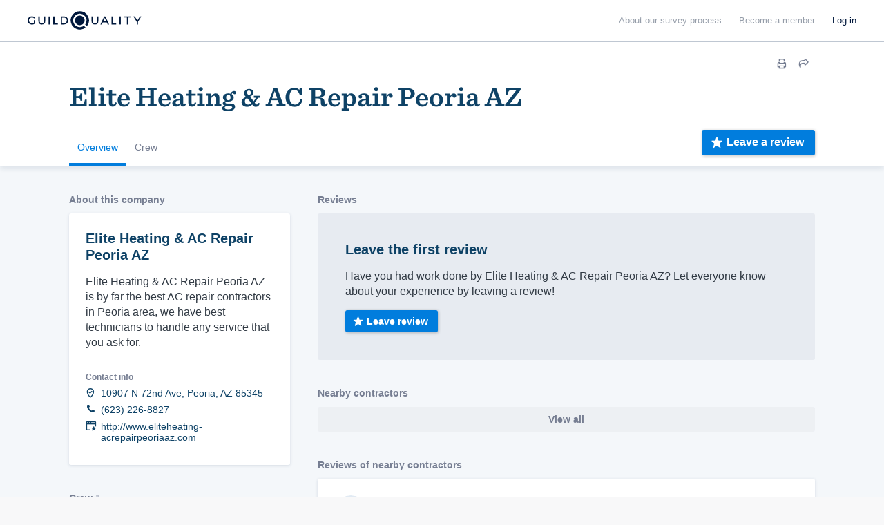

--- FILE ---
content_type: text/html; charset=UTF-8
request_url: https://www.guildquality.com/pro/Elite-Heating-and-AC-Repair-Peoria-AZ
body_size: 55394
content:
<!DOCTYPE html>
<html lang="en">
<head>

	<!-- Google Tag Manager -->
<script>(function(w,d,s,l,i){w[l]=w[l]||[];w[l].push({'gtm.start':
new Date().getTime(),event:'gtm.js'});var f=d.getElementsByTagName(s)[0],
j=d.createElement(s),dl=l!='dataLayer'?'&l='+l:'';j.async=true;j.src=
'https://www.googletagmanager.com/gtm.js?id='+i+dl;f.parentNode.insertBefore(j,f);
})(window,document,'script','dataLayer','GTM-5WX67PQ');</script>
<!-- End Google Tag Manager -->
	<title>Elite Heating &amp; AC Repair Peoria AZ - Peoria, AZ 85345</title>

    <script>
var _rollbarConfig = {
    checkIgnore: function(isUncaught, args, payload) {
            // Ignore errors from certain paths
            var ignorePaths = [
                '/answers/', '/crew/', '/question/', '/comment/', '/review/', '/projects/', '/companies/', '/cr/', '/pro/', '/find/', '/photo/', '/photos/', '/mapWidget', '/guildmaster/', '/index.php', '/user/', '/claim/'
            ];
            var ignoreSuffixes = [
                '/answers'
            ];
            // Access the URL from the payload
            var requestUrl = payload.request && payload.request.url;
            if (requestUrl) {
                // Check if URL has only three slashes
                if ((requestUrl.match(/\//g) || []).length === 3) {
                    return true;
                }
                for (var j = 0; j < ignorePaths.length; j++) {
                    if (requestUrl.indexOf('.com' + ignorePaths[j]) > -1) {
                        return true;
                    }
                }
                for (var j = 0; j < ignoreSuffixes.length; j++) {
                    if (requestUrl.endsWith(ignoreSuffixes[j]) > -1) {
                        return true;
                    }
                }
            }
            // Send other errors
            return false;
        },
    accessToken: "5dd7d4fae79c4c8d95d42a34b918de0c",
    captureUncaught: true,
    captureUnhandledRejections: true,
    payload: {
        environment: "production"
    }
};
// Rollbar Snippet
!function(r){var e={};function o(n){if(e[n])return e[n].exports;var t=e[n]={i:n,l:!1,exports:{}};return r[n].call(t.exports,t,t.exports,o),t.l=!0,t.exports}o.m=r,o.c=e,o.d=function(r,e,n){o.o(r,e)||Object.defineProperty(r,e,{enumerable:!0,get:n})},o.r=function(r){"undefined"!=typeof Symbol&&Symbol.toStringTag&&Object.defineProperty(r,Symbol.toStringTag,{value:"Module"}),Object.defineProperty(r,"__esModule",{value:!0})},o.t=function(r,e){if(1&e&&(r=o(r)),8&e)return r;if(4&e&&"object"==typeof r&&r&&r.__esModule)return r;var n=Object.create(null);if(o.r(n),Object.defineProperty(n,"default",{enumerable:!0,value:r}),2&e&&"string"!=typeof r)for(var t in r)o.d(n,t,function(e){return r[e]}.bind(null,t));return n},o.n=function(r){var e=r&&r.__esModule?function(){return r.default}:function(){return r};return o.d(e,"a",e),e},o.o=function(r,e){return Object.prototype.hasOwnProperty.call(r,e)},o.p="",o(o.s=0)}([function(r,e,o){"use strict";var n=o(1),t=o(5);_rollbarConfig=_rollbarConfig||{},_rollbarConfig.rollbarJsUrl=_rollbarConfig.rollbarJsUrl||"https://cdn.rollbar.com/rollbarjs/refs/tags/v2.23.0/rollbar.min.js",_rollbarConfig.async=void 0===_rollbarConfig.async||_rollbarConfig.async;var a=n.setupShim(window,_rollbarConfig),l=t(_rollbarConfig);window.rollbar=n.Rollbar,a.loadFull(window,document,!_rollbarConfig.async,_rollbarConfig,l)},function(r,e,o){"use strict";var n=o(2),t=o(3);function a(r){return function(){try{return r.apply(this,arguments)}catch(r){try{console.error("[Rollbar]: Internal error",r)}catch(r){}}}}var l=0;function i(r,e){this.options=r,this._rollbarOldOnError=null;var o=l++;this.shimId=function(){return o},"undefined"!=typeof window&&window._rollbarShims&&(window._rollbarShims[o]={handler:e,messages:[]})}var s=o(4),d=function(r,e){return new i(r,e)},c=function(r){return new s(d,r)};function u(r){return a((function(){var e=this,o=Array.prototype.slice.call(arguments,0),n={shim:e,method:r,args:o,ts:new Date};window._rollbarShims[this.shimId()].messages.push(n)}))}i.prototype.loadFull=function(r,e,o,n,t){var l=!1,i=e.createElement("script"),s=e.getElementsByTagName("script")[0],d=s.parentNode;i.crossOrigin="",i.src=n.rollbarJsUrl,o||(i.async=!0),i.onload=i.onreadystatechange=a((function(){if(!(l||this.readyState&&"loaded"!==this.readyState&&"complete"!==this.readyState)){i.onload=i.onreadystatechange=null;try{d.removeChild(i)}catch(r){}l=!0,function(){var e;if(void 0===r._rollbarDidLoad){e=new Error("rollbar.js did not load");for(var o,n,a,l,i=0;o=r._rollbarShims[i++];)for(o=o.messages||[];n=o.shift();)for(a=n.args||[],i=0;i<a.length;++i)if("function"==typeof(l=a[i])){l(e);break}}"function"==typeof t&&t(e)}()}})),d.insertBefore(i,s)},i.prototype.wrap=function(r,e,o){try{var n;if(n="function"==typeof e?e:function(){return e||{}},"function"!=typeof r)return r;if(r._isWrap)return r;if(!r._rollbar_wrapped&&(r._rollbar_wrapped=function(){o&&"function"==typeof o&&o.apply(this,arguments);try{return r.apply(this,arguments)}catch(o){var e=o;throw e&&("string"==typeof e&&(e=new String(e)),e._rollbarContext=n()||{},e._rollbarContext._wrappedSource=r.toString(),window._rollbarWrappedError=e),e}},r._rollbar_wrapped._isWrap=!0,r.hasOwnProperty))for(var t in r)r.hasOwnProperty(t)&&(r._rollbar_wrapped[t]=r[t]);return r._rollbar_wrapped}catch(e){return r}};for(var p="log,debug,info,warn,warning,error,critical,global,configure,handleUncaughtException,handleAnonymousErrors,handleUnhandledRejection,captureEvent,captureDomContentLoaded,captureLoad".split(","),f=0;f<p.length;++f)i.prototype[p[f]]=u(p[f]);r.exports={setupShim:function(r,e){if(r){var o=e.globalAlias||"Rollbar";if("object"==typeof r[o])return r[o];r._rollbarShims={},r._rollbarWrappedError=null;var l=new c(e);return a((function(){e.captureUncaught&&(l._rollbarOldOnError=r.onerror,n.captureUncaughtExceptions(r,l,!0),e.wrapGlobalEventHandlers&&t(r,l,!0)),e.captureUnhandledRejections&&n.captureUnhandledRejections(r,l,!0);var a=e.autoInstrument;return!1!==e.enabled&&(void 0===a||!0===a||"object"==typeof a&&a.network)&&r.addEventListener&&(r.addEventListener("load",l.captureLoad.bind(l)),r.addEventListener("DOMContentLoaded",l.captureDomContentLoaded.bind(l))),r[o]=l,l}))()}},Rollbar:c}},function(r,e,o){"use strict";function n(r,e,o,n){r._rollbarWrappedError&&(n[4]||(n[4]=r._rollbarWrappedError),n[5]||(n[5]=r._rollbarWrappedError._rollbarContext),r._rollbarWrappedError=null);var t=e.handleUncaughtException.apply(e,n);o&&o.apply(r,n),"anonymous"===t&&(e.anonymousErrorsPending+=1)}r.exports={captureUncaughtExceptions:function(r,e,o){if(r){var t;if("function"==typeof e._rollbarOldOnError)t=e._rollbarOldOnError;else if(r.onerror){for(t=r.onerror;t._rollbarOldOnError;)t=t._rollbarOldOnError;e._rollbarOldOnError=t}e.handleAnonymousErrors();var a=function(){var o=Array.prototype.slice.call(arguments,0);n(r,e,t,o)};o&&(a._rollbarOldOnError=t),r.onerror=a}},captureUnhandledRejections:function(r,e,o){if(r){"function"==typeof r._rollbarURH&&r._rollbarURH.belongsToShim&&r.removeEventListener("unhandledrejection",r._rollbarURH);var n=function(r){var o,n,t;try{o=r.reason}catch(r){o=void 0}try{n=r.promise}catch(r){n="[unhandledrejection] error getting `promise` from event"}try{t=r.detail,!o&&t&&(o=t.reason,n=t.promise)}catch(r){}o||(o="[unhandledrejection] error getting `reason` from event"),e&&e.handleUnhandledRejection&&e.handleUnhandledRejection(o,n)};n.belongsToShim=o,r._rollbarURH=n,r.addEventListener("unhandledrejection",n)}}}},function(r,e,o){"use strict";function n(r,e,o){if(e.hasOwnProperty&&e.hasOwnProperty("addEventListener")){for(var n=e.addEventListener;n._rollbarOldAdd&&n.belongsToShim;)n=n._rollbarOldAdd;var t=function(e,o,t){n.call(this,e,r.wrap(o),t)};t._rollbarOldAdd=n,t.belongsToShim=o,e.addEventListener=t;for(var a=e.removeEventListener;a._rollbarOldRemove&&a.belongsToShim;)a=a._rollbarOldRemove;var l=function(r,e,o){a.call(this,r,e&&e._rollbar_wrapped||e,o)};l._rollbarOldRemove=a,l.belongsToShim=o,e.removeEventListener=l}}r.exports=function(r,e,o){if(r){var t,a,l="EventTarget,Window,Node,ApplicationCache,AudioTrackList,ChannelMergerNode,CryptoOperation,EventSource,FileReader,HTMLUnknownElement,IDBDatabase,IDBRequest,IDBTransaction,KeyOperation,MediaController,MessagePort,ModalWindow,Notification,SVGElementInstance,Screen,TextTrack,TextTrackCue,TextTrackList,WebSocket,WebSocketWorker,Worker,XMLHttpRequest,XMLHttpRequestEventTarget,XMLHttpRequestUpload".split(",");for(t=0;t<l.length;++t)r[a=l[t]]&&r[a].prototype&&n(e,r[a].prototype,o)}}},function(r,e,o){"use strict";function n(r,e){this.impl=r(e,this),this.options=e,function(r){for(var e=function(r){return function(){var e=Array.prototype.slice.call(arguments,0);if(this.impl[r])return this.impl[r].apply(this.impl,e)}},o="log,debug,info,warn,warning,error,critical,global,configure,handleUncaughtException,handleAnonymousErrors,handleUnhandledRejection,_createItem,wrap,loadFull,shimId,captureEvent,captureDomContentLoaded,captureLoad".split(","),n=0;n<o.length;n++)r[o[n]]=e(o[n])}(n.prototype)}n.prototype._swapAndProcessMessages=function(r,e){var o,n,t;for(this.impl=r(this.options);o=e.shift();)n=o.method,t=o.args,this[n]&&"function"==typeof this[n]&&("captureDomContentLoaded"===n||"captureLoad"===n?this[n].apply(this,[t[0],o.ts]):this[n].apply(this,t));return this},r.exports=n},function(r,e,o){"use strict";r.exports=function(r){return function(e){if(!e&&!window._rollbarInitialized){for(var o,n,t=(r=r||{}).globalAlias||"Rollbar",a=window.rollbar,l=function(r){return new a(r)},i=0;o=window._rollbarShims[i++];)n||(n=o.handler),o.handler._swapAndProcessMessages(l,o.messages);window[t]=n,window._rollbarInitialized=!0}}}}]);
// End Rollbar Snippet
</script>
    
		<meta http-equiv="Content-Type" content="text/html; charset=UTF-8">
			<meta name="description" content="Learn more about Elite Heating &amp; AC Repair Peoria AZ and other contractors in the Peoria, AZ area." />
		
	<meta name="viewport" content="width=device-width, initial-scale=1.0, maximum-scale=1.0">
	<meta http-equiv="X-UA-Compatible" content="IE=edge,chrome=1">

    <!-- Only include bootstrap for wordpress. Ultimatly we will want to exclude here as well. -->
	
	<link href="/css/build/framework-compiled.css?id=f392c4620b0f74886765" rel="stylesheet">
	<link href="/css/build/common-compiled.css?id=ca9eaf16425dbc68af5d" rel="stylesheet">
	<link href="/css/build/navigation-new.css?id=843c851fe325257ee61d" rel="stylesheet">

    <link rel="stylesheet" type="text/css" href="//cloud.typography.com/7593094/785548/css/fonts.css" />
    
    <link href='//fonts.googleapis.com/css?family=Source+Sans+Pro:200,300,400,600,700,900' rel='stylesheet' type='text/css'>
        <script src="https://ajax.googleapis.com/ajax/libs/jquery/1.12.4/jquery.min.js"></script>
            <script>
            $.ajaxSetup({
                headers: {
                    'X-CSRF-TOKEN': 'EjfJBrjcCN3LJsUkqS4Y3Gd46ZtMWD6jvCo8gael'
                }
            });
        </script>
    
    <script defer src="/js/site.js?61"></script>
    <!--[if lt IE 10]>
    <script src="/js/html5shiv.min.js"></script>
    <![endif]-->

            <script defer src="/js/typeahead.jquery.js"></script>
    	<script src="https://ajax.googleapis.com/ajax/libs/angularjs/1.5.11/angular.min.js"></script>	<link href="https://cdnjs.cloudflare.com/ajax/libs/select2/4.0.3/css/select2.min.css" rel="stylesheet" /><script defer src="https://cdnjs.cloudflare.com/ajax/libs/select2/4.0.3/js/select2.min.js"></script>
	<link href="/css/build/company-profiles.css?id=d807c636a22fdd0b4138" rel="stylesheet"><script defer type="text/javascript" src="/js/build/company-profile.js?id=bec568c5fd1ed1e40516"></script><script src="/js/share-button/share-button.min.js" type="text/javascript"></script><link href="/css/widgets/share-button.css?61" rel="stylesheet">
			
            <script defer src="/js/magnific/magnific.min.js"></script>
        <link href="//cdnjs.cloudflare.com/ajax/libs/magnific-popup.js/1.1.0/magnific-popup.min.css" rel="stylesheet">
    
    <!--scripts.begin-->
	<script defer src="/js/navigation.js"></script>
	<!--scripts.end-->

	<!-- Recaptcha -->
  	<script src="https://www.google.com/recaptcha/api.js" async defer></script>

    </head>
	
	<body class=" public body--navbar-fixed">
		<!-- Google Tag Manager (noscript) -->
<noscript><iframe src="https://www.googletagmanager.com/ns.html?id=GTM-5WX67PQ"
height="0" width="0" style="display:none;visibility:hidden"></iframe></noscript>
<!-- End Google Tag Manager (noscript) -->
		<!-- Include views and content header but not if wordpress. Since wordpress doesent have laravel we need to load them seperatly. -->
		            <!-- svg sprites.begin -->
<svg class="sr-only" version="1.1" height="0" xmlns="http://www.w3.org/2000/svg"
  xmlns:xlink="http://www.w3.org/1999/xlink">
  <symbol id="logo" viewBox="0 0 1000 150" fill="none">
    <path fill="currentColor" d="M426.85,0a75,75,0,1,0,45.31,134.76c.67-.51,1.34-1,2-1.57L460,119c-1.1.83-2.23,1.62-3.39,2.36a54.85,54.85,0,1,1,16.64-16.63c-.75,1.15-1.54,2.29-2.37,3.4L485,122.31q.8-1,1.56-2A75,75,0,0,0,426.85,0Z"/><path fill="currentColor" d="M426.85,35.18a39.82,39.82,0,1,0,0,79.64A39.82,39.82,0,0,0,466.67,75,39.86,39.86,0,0,0,426.85,35.18Z"/><g id="GQ_Logo_Wordmark-2" data-name="GQ Logo Wordmark"><g id="GQ_Logo_Wordmark-3" data-name="GQ Logo Wordmark"><path fill="currentColor" d="M35.49,51.2c7.41,0,13.38,2.37,18.25,7.24l.93.93,6.92-7.08-.82-.9C54.91,45,46.13,41.55,35.38,41.55,15.21,41.55,0,56,0,75.24s15.35,33.69,35.71,33.69c9.56,0,18.5-3.06,24.52-8.39l.43-.39V74H50.34V95.4a26.14,26.14,0,0,1-14.52,3.88c-14.58,0-25.16-10.11-25.16-24S21.1,51.2,35.49,51.2Z"/><path fill="currentColor" d="M133.75,79.84c0,13-5.94,19.56-17.65,19.56S98.56,92.82,98.56,79.84V42.33H87.9V80.06c0,18.35,10.28,28.87,28.2,28.87s28.09-10.52,28.09-28.87V42.33H133.75Z"/><rect fill="currentColor" x="171.34" y="42.84" width="10.66" height="65.93"/><polygon fill="currentColor" points="219.8 42.67 209.15 42.67 209.15 108.6 246.5 108.6 246.5 99.28 219.8 99.28 219.8 42.67"/><path fill="currentColor" d="M295.06,42.5H270.65v65.93h24.41c21.83,0,35.94-13,35.94-33S316.89,42.5,295.06,42.5Zm25.28,32.91c0,14.62-9.82,23.71-25.62,23.71H281.3V51.81h13.42C310.52,51.81,320.34,60.85,320.34,75.41Z"/><path fill="currentColor" d="M568.47,79.84c0,13-5.94,19.56-17.66,19.56s-17.54-6.58-17.54-19.56V42.33H522.61V80.06c0,18.35,10.28,28.87,28.2,28.87S578.9,98.41,578.9,80.06V42.33H568.47Z"/><path fill="currentColor" d="M626.2,42.33l-30.46,65.93h10.93l7.4-16.37h33.87l7.4,16.37h10.93L635.81,42.33ZM643.86,82.8h-25.7l12.89-28.41Z"/><polygon fill="currentColor" points="697.68 42.33 687.02 42.33 687.02 108.26 724.37 108.26 724.37 98.95 697.68 98.95 697.68 42.33"/><rect fill="currentColor" x="751.52" y="42.33" width="10.66" height="65.93"/><polygon fill="currentColor" points="789.33 51.65 811.64 51.65 811.64 108.26 822.3 108.26 822.3 51.65 844.61 51.65 844.61 42.33 789.33 42.33 789.33 51.65"/><polygon fill="currentColor" points="918.84 42.33 897.8 76.15 876.77 42.33 865.1 42.33 892.36 86.48 892.36 108.26 902.91 108.26 902.91 86.7 930.16 42.33 918.84 42.33"/>
  </symbol>
  <symbol id="i-keyboard-arrow-right" viewBox="0 0 29 29" fill="none">
    <path
      d="M28.646 13.6433L22.8725 7.8699C22.4006 7.39808 21.6355 7.3982 21.1637 7.87016C20.9372 8.09669 20.81 8.40387 20.8099 8.72419V12.383C20.8099 12.5499 20.6747 12.6851 20.5078 12.6851H1.8125H1.8125C0.811484 12.6851 0 13.4966 0 14.4976C4.37558e-08 15.4986 0.811484 16.3101 1.8125 16.3101H20.5078C20.6747 16.3101 20.8099 16.4454 20.8099 16.6122V20.271V20.2708C20.8099 20.9381 21.3509 21.4791 22.0183 21.4791C22.3386 21.4791 22.6458 21.3519 22.8724 21.1255L28.6458 15.3521L28.6458 15.3521C29.1175 14.8802 29.1175 14.1154 28.6458 13.6435L28.646 13.6433Z"
      fill="currentColor" />
  </symbol>
  <symbol id="i-pass-fail" viewBox="0 0 64 84" fill="none">
    <path
      d="M32 0C28.3158 0 25.3732 2.73716 24.7539 6.25H18.25H17H4.5C2.44379 6.25 0.75 7.94379 0.75 10V80C0.75 82.0562 2.44379 83.75 4.5 83.75H59.5C61.5562 83.75 63.25 82.0562 63.25 80V10C63.25 7.94379 61.5562 6.25 59.5 6.25H47H45.75H39.2461C38.6268 2.73716 35.6842 0 32 0ZM32 2.5C34.7755 2.5 37 4.72453 37 7.5V8.75H38.25H44.5V12.5C44.5 13.2063 43.9563 13.75 43.25 13.75H20.75C20.0437 13.75 19.5 13.2063 19.5 12.5V8.75H27V7.5C27 4.72453 29.2245 2.5 32 2.5ZM32 6.25C31.6685 6.25 31.3505 6.3817 31.1161 6.61612C30.8817 6.85054 30.75 7.16848 30.75 7.5C30.75 7.83152 30.8817 8.14946 31.1161 8.38388C31.3505 8.6183 31.6685 8.75 32 8.75C32.3315 8.75 32.6495 8.6183 32.8839 8.38388C33.1183 8.14946 33.25 7.83152 33.25 7.5C33.25 7.16848 33.1183 6.85054 32.8839 6.61612C32.6495 6.3817 32.3315 6.25 32 6.25ZM4.5 8.75H17V12.5C17 14.5562 18.6938 16.25 20.75 16.25H43.25C45.3062 16.25 47 14.5562 47 12.5V8.75H59.5C60.2063 8.75 60.75 9.29371 60.75 10V80C60.75 80.7063 60.2063 81.25 59.5 81.25H4.5C3.79371 81.25 3.25 80.7063 3.25 80V10C3.25 9.29371 3.79371 8.75 4.5 8.75ZM9.5 11.25C9.16848 11.25 8.85054 11.3817 8.61612 11.6161C8.3817 11.8505 8.25 12.1685 8.25 12.5C8.25 12.8315 8.3817 13.1495 8.61612 13.3839C8.85054 13.6183 9.16848 13.75 9.5 13.75C9.83152 13.75 10.1495 13.6183 10.3839 13.3839C10.6183 13.1495 10.75 12.8315 10.75 12.5C10.75 12.1685 10.6183 11.8505 10.3839 11.6161C10.1495 11.3817 9.83152 11.25 9.5 11.25ZM9.5 16.25C9.16848 16.25 8.85054 16.3817 8.61612 16.6161C8.3817 16.8505 8.25 17.1685 8.25 17.5C8.25 17.8315 8.3817 18.1495 8.61612 18.3839C8.85054 18.6183 9.16848 18.75 9.5 18.75C9.83152 18.75 10.1495 18.6183 10.3839 18.3839C10.6183 18.1495 10.75 17.8315 10.75 17.5C10.75 17.1685 10.6183 16.8505 10.3839 16.6161C10.1495 16.3817 9.83152 16.25 9.5 16.25ZM9.5 21.25C9.16848 21.25 8.85054 21.3817 8.61612 21.6161C8.3817 21.8505 8.25 22.1685 8.25 22.5C8.25 22.8315 8.3817 23.1495 8.61612 23.3839C8.85054 23.6183 9.16848 23.75 9.5 23.75C9.83152 23.75 10.1495 23.6183 10.3839 23.3839C10.6183 23.1495 10.75 22.8315 10.75 22.5C10.75 22.1685 10.6183 21.8505 10.3839 21.6161C10.1495 21.3817 9.83152 21.25 9.5 21.25ZM9.5 26.25C9.16848 26.25 8.85054 26.3817 8.61612 26.6161C8.3817 26.8505 8.25 27.1685 8.25 27.5C8.25 27.8315 8.3817 28.1495 8.61612 28.3839C8.85054 28.6183 9.16848 28.75 9.5 28.75C9.83152 28.75 10.1495 28.6183 10.3839 28.3839C10.6183 28.1495 10.75 27.8315 10.75 27.5C10.75 27.1685 10.6183 26.8505 10.3839 26.6161C10.1495 26.3817 9.83152 26.25 9.5 26.25ZM51.7314 30.2783L44.8638 36.8994L41.5508 33.501L39.7612 35.2441L44.8101 40.4248L53.4673 32.0776L51.7314 30.2783ZM9.5 31.25C9.16848 31.25 8.85054 31.3817 8.61612 31.6161C8.3817 31.8505 8.25 32.1685 8.25 32.5C8.25 32.8315 8.3817 33.1495 8.61612 33.3839C8.85054 33.6183 9.16848 33.75 9.5 33.75C9.83152 33.75 10.1495 33.6183 10.3839 33.3839C10.6183 33.1495 10.75 32.8315 10.75 32.5C10.75 32.1685 10.6183 31.8505 10.3839 31.6161C10.1495 31.3817 9.83152 31.25 9.5 31.25ZM17 35.0024V37.5024H34.5V35.0024H17ZM9.5 36.25C9.16848 36.25 8.85054 36.3817 8.61612 36.6161C8.3817 36.8505 8.25 37.1685 8.25 37.5C8.25 37.8315 8.3817 38.1495 8.61612 38.3839C8.85054 38.6183 9.16848 38.75 9.5 38.75C9.83152 38.75 10.1495 38.6183 10.3839 38.3839C10.6183 38.1495 10.75 37.8315 10.75 37.5C10.75 37.1685 10.6183 36.8505 10.3839 36.6161C10.1495 36.3817 9.83152 36.25 9.5 36.25ZM9.5 41.25C9.16848 41.25 8.85054 41.3817 8.61612 41.6161C8.3817 41.8505 8.25 42.1685 8.25 42.5C8.25 42.8315 8.3817 43.1495 8.61612 43.3839C8.85054 43.6183 9.16848 43.75 9.5 43.75C9.83152 43.75 10.1495 43.6183 10.3839 43.3839C10.6183 43.1495 10.75 42.8315 10.75 42.5C10.75 42.1685 10.6183 41.8505 10.3839 41.6161C10.1495 41.3817 9.83152 41.25 9.5 41.25ZM9.5 46.25C9.16848 46.25 8.85054 46.3817 8.61612 46.6161C8.3817 46.8505 8.25 47.1685 8.25 47.5C8.25 47.8315 8.3817 48.1495 8.61612 48.3839C8.85054 48.6183 9.16848 48.75 9.5 48.75C9.83152 48.75 10.1495 48.6183 10.3839 48.3839C10.6183 48.1495 10.75 47.8315 10.75 47.5C10.75 47.1685 10.6183 46.8505 10.3839 46.6161C10.1495 46.3817 9.83152 46.25 9.5 46.25ZM42.9961 50.354L41.2529 52.146L45.5693 56.3477L41.2529 60.5518L42.9961 62.3438L47.3613 58.0933L51.7266 62.3438L53.4697 60.5518L49.1533 56.3477L53.4697 52.146L51.7266 50.354L47.3613 54.6045L42.9961 50.354ZM9.5 51.25C9.16848 51.25 8.85054 51.3817 8.61612 51.6161C8.3817 51.8505 8.25 52.1685 8.25 52.5C8.25 52.8315 8.3817 53.1495 8.61612 53.3839C8.85054 53.6183 9.16848 53.75 9.5 53.75C9.83152 53.75 10.1495 53.6183 10.3839 53.3839C10.6183 53.1495 10.75 52.8315 10.75 52.5C10.75 52.1685 10.6183 51.8505 10.3839 51.6161C10.1495 51.3817 9.83152 51.25 9.5 51.25ZM17 55.0024V57.5024H34.5V55.0024H17ZM9.5 56.25C9.16848 56.25 8.85054 56.3817 8.61612 56.6161C8.3817 56.8505 8.25 57.1685 8.25 57.5C8.25 57.8315 8.3817 58.1495 8.61612 58.3839C8.85054 58.6183 9.16848 58.75 9.5 58.75C9.83152 58.75 10.1495 58.6183 10.3839 58.3839C10.6183 58.1495 10.75 57.8315 10.75 57.5C10.75 57.1685 10.6183 56.8505 10.3839 56.6161C10.1495 56.3817 9.83152 56.25 9.5 56.25ZM9.5 61.25C9.16848 61.25 8.85054 61.3817 8.61612 61.6161C8.3817 61.8505 8.25 62.1685 8.25 62.5C8.25 62.8315 8.3817 63.1495 8.61612 63.3839C8.85054 63.6183 9.16848 63.75 9.5 63.75C9.83152 63.75 10.1495 63.6183 10.3839 63.3839C10.6183 63.1495 10.75 62.8315 10.75 62.5C10.75 62.1685 10.6183 61.8505 10.3839 61.6161C10.1495 61.3817 9.83152 61.25 9.5 61.25ZM9.5 66.25C9.16848 66.25 8.85054 66.3817 8.61612 66.6161C8.3817 66.8505 8.25 67.1685 8.25 67.5C8.25 67.8315 8.3817 68.1495 8.61612 68.3839C8.85054 68.6183 9.16848 68.75 9.5 68.75C9.83152 68.75 10.1495 68.6183 10.3839 68.3839C10.6183 68.1495 10.75 67.8315 10.75 67.5C10.75 67.1685 10.6183 66.8505 10.3839 66.6161C10.1495 66.3817 9.83152 66.25 9.5 66.25ZM9.5 71.25C9.16848 71.25 8.85054 71.3817 8.61612 71.6161C8.3817 71.8505 8.25 72.1685 8.25 72.5C8.25 72.8315 8.3817 73.1495 8.61612 73.3839C8.85054 73.6183 9.16848 73.75 9.5 73.75C9.83152 73.75 10.1495 73.6183 10.3839 73.3839C10.6183 73.1495 10.75 72.8315 10.75 72.5C10.75 72.1685 10.6183 71.8505 10.3839 71.6161C10.1495 71.3817 9.83152 71.25 9.5 71.25ZM9.5 76.25C9.16848 76.25 8.85054 76.3817 8.61612 76.6161C8.3817 76.8505 8.25 77.1685 8.25 77.5C8.25 77.8315 8.3817 78.1495 8.61612 78.3839C8.85054 78.6183 9.16848 78.75 9.5 78.75C9.83152 78.75 10.1495 78.6183 10.3839 78.3839C10.6183 78.1495 10.75 77.8315 10.75 77.5C10.75 77.1685 10.6183 76.8505 10.3839 76.6161C10.1495 76.3817 9.83152 76.25 9.5 76.25Z"
      fill="currentColor" />
  </symbol>
  <symbol id="i-financial-growth-analysis" viewBox="0 0 100 100" fill="none">
    <path
      d="M37.5 8.75C21.6475 8.75 8.75 21.6475 8.75 37.5C8.75 53.3525 21.6475 66.25 37.5 66.25C43.8625 66.25 49.7465 64.1692 54.5142 60.6567L59.8242 65.9668C59.3278 67.3026 59.6035 68.8711 60.6689 69.9365L80.8838 90.1514C82.3376 91.6052 84.7327 91.6052 86.1865 90.1514L90.1514 86.1865C91.6052 84.7327 91.6052 82.3376 90.1514 80.8838L69.9365 60.6689C69.2096 59.942 68.2474 59.5776 67.2852 59.5776C66.8368 59.5776 66.3913 59.6662 65.9668 59.8242L60.6567 54.5142C64.1692 49.7465 66.25 43.8625 66.25 37.5C66.25 35.11 65.9529 32.7901 65.4004 30.5688L63.4326 33.6304C63.6201 34.8966 63.75 36.1812 63.75 37.5C63.75 51.975 51.975 63.75 37.5 63.75C23.025 63.75 11.25 51.975 11.25 37.5C11.25 23.025 23.025 11.25 37.5 11.25C46.2962 11.25 54.0765 15.6141 58.8428 22.2754L60.2979 20.0122C55.0366 13.171 46.7775 8.75 37.5 8.75ZM37.5 13.75C37.1685 13.75 36.8505 13.8817 36.6161 14.1161C36.3817 14.3505 36.25 14.6685 36.25 15C36.25 15.3315 36.3817 15.6495 36.6161 15.8839C36.8505 16.1183 37.1685 16.25 37.5 16.25C37.8315 16.25 38.1495 16.1183 38.3839 15.8839C38.6183 15.6495 38.75 15.3315 38.75 15C38.75 14.6685 38.6183 14.3505 38.3839 14.1161C38.1495 13.8817 37.8315 13.75 37.5 13.75ZM31.6797 14.5166C31.3482 14.5166 31.0302 14.6483 30.7958 14.8827C30.5614 15.1171 30.4297 15.4351 30.4297 15.7666C30.4297 16.0981 30.5614 16.4161 30.7958 16.6505C31.0302 16.8849 31.3482 17.0166 31.6797 17.0166C32.0112 17.0166 32.3292 16.8849 32.5636 16.6505C32.798 16.4161 32.9297 16.0981 32.9297 15.7666C32.9297 15.4351 32.798 15.1171 32.5636 14.8827C32.3292 14.6483 32.0112 14.5166 31.6797 14.5166ZM43.3252 14.5166C42.9937 14.5166 42.6757 14.6483 42.4413 14.8827C42.2069 15.1171 42.0752 15.4351 42.0752 15.7666C42.0752 16.0981 42.2069 16.4161 42.4413 16.6505C42.6757 16.8849 42.9937 17.0166 43.3252 17.0166C43.6567 17.0166 43.9747 16.8849 44.2091 16.6505C44.4435 16.4161 44.5752 16.0981 44.5752 15.7666C44.5752 15.4351 44.4435 15.1171 44.2091 14.8827C43.9747 14.6483 43.6567 14.5166 43.3252 14.5166ZM26.25 16.7651C25.9185 16.7651 25.6005 16.8968 25.3661 17.1313C25.1317 17.3657 25 17.6836 25 18.0151C25 18.3467 25.1317 18.6646 25.3661 18.899C25.6005 19.1334 25.9185 19.2651 26.25 19.2651C26.5815 19.2651 26.8995 19.1334 27.1339 18.899C27.3683 18.6646 27.5 18.3467 27.5 18.0151C27.5 17.6836 27.3683 17.3657 27.1339 17.1313C26.8995 16.8968 26.5815 16.7651 26.25 16.7651ZM48.7524 16.7651C48.4209 16.7651 48.103 16.8968 47.8686 17.1313C47.6341 17.3657 47.5024 17.6836 47.5024 18.0151C47.5024 18.3467 47.6341 18.6646 47.8686 18.899C48.103 19.1334 48.4209 19.2651 48.7524 19.2651C49.084 19.2651 49.4019 19.1334 49.6363 18.899C49.8707 18.6646 50.0024 18.3467 50.0024 18.0151C50.0024 17.6836 49.8707 17.3657 49.6363 17.1313C49.4019 16.8968 49.084 16.7651 48.7524 16.7651ZM66.25 17.688L54.3164 36.25H41.9263L35 44.3286L28.0737 36.25H13.75V38.75H26.9263L35 48.1714L43.0737 38.75H55.6836L66.25 22.312L76.8164 38.75H91.25V36.25H78.1836L66.25 17.688ZM21.5918 20.3394C21.2603 20.3394 20.9423 20.4711 20.7079 20.7055C20.4735 20.9399 20.3418 21.2578 20.3418 21.5894C20.3418 21.9209 20.4735 22.2388 20.7079 22.4732C20.9423 22.7077 21.2603 22.8394 21.5918 22.8394C21.9233 22.8394 22.2413 22.7077 22.4757 22.4732C22.7101 22.2388 22.8418 21.9209 22.8418 21.5894C22.8418 21.2578 22.7101 20.9399 22.4757 20.7055C22.2413 20.4711 21.9233 20.3394 21.5918 20.3394ZM53.4106 20.3394C53.0791 20.3394 52.7612 20.4711 52.5268 20.7055C52.2923 20.9399 52.1606 21.2578 52.1606 21.5894C52.1606 21.9209 52.2923 22.2388 52.5268 22.4732C52.7612 22.7077 53.0791 22.8394 53.4106 22.8394C53.7422 22.8394 54.0601 22.7077 54.2945 22.4732C54.5289 22.2388 54.6606 21.9209 54.6606 21.5894C54.6606 21.2578 54.5289 20.9399 54.2945 20.7055C54.0601 20.4711 53.7422 20.3394 53.4106 20.3394ZM18.0176 25C17.6861 25 17.3681 25.1317 17.1337 25.3661C16.8993 25.6005 16.7676 25.9185 16.7676 26.25C16.7676 26.5815 16.8993 26.8995 17.1337 27.1339C17.3681 27.3683 17.6861 27.5 18.0176 27.5C18.3491 27.5 18.667 27.3683 18.9015 27.1339C19.1359 26.8995 19.2676 26.5815 19.2676 26.25C19.2676 25.9185 19.1359 25.6005 18.9015 25.3661C18.667 25.1317 18.3491 25 18.0176 25ZM15.769 30.4272C15.4375 30.4272 15.1196 30.5589 14.8852 30.7934C14.6507 31.0278 14.519 31.3457 14.519 31.6772C14.519 32.0088 14.6507 32.3267 14.8852 32.5611C15.1196 32.7956 15.4375 32.9272 15.769 32.9272C16.1006 32.9272 16.4185 32.7956 16.6529 32.5611C16.8873 32.3267 17.019 32.0088 17.019 31.6772C17.019 31.3457 16.8873 31.0278 16.6529 30.7934C16.4185 30.5589 16.1006 30.4272 15.769 30.4272ZM59.2358 42.0728C58.9043 42.0728 58.5864 42.2044 58.352 42.4389C58.1175 42.6733 57.9858 42.9912 57.9858 43.3228C57.9858 43.6543 58.1175 43.9722 58.352 44.2066C58.5864 44.4411 58.9043 44.5728 59.2358 44.5728C59.5674 44.5728 59.8853 44.4411 60.1197 44.2066C60.3541 43.9722 60.4858 43.6543 60.4858 43.3228C60.4858 42.9912 60.3541 42.6733 60.1197 42.4389C59.8853 42.2044 59.5674 42.0728 59.2358 42.0728ZM15.769 42.0752C15.4375 42.0752 15.1196 42.2069 14.8852 42.4413C14.6507 42.6757 14.519 42.9937 14.519 43.3252C14.519 43.6567 14.6507 43.9747 14.8852 44.2091C15.1196 44.4435 15.4375 44.5752 15.769 44.5752C16.1006 44.5752 16.4185 44.4435 16.6529 44.2091C16.8873 43.9747 17.019 43.6567 17.019 43.3252C17.019 42.9937 16.8873 42.6757 16.6529 42.4413C16.4185 42.2069 16.1006 42.0752 15.769 42.0752ZM56.9873 47.4976C56.6558 47.4976 56.3378 47.6293 56.1034 47.8637C55.869 48.0981 55.7373 48.416 55.7373 48.7476C55.7373 49.0791 55.869 49.397 56.1034 49.6314C56.3378 49.8659 56.6558 49.9976 56.9873 49.9976C57.3188 49.9976 57.6368 49.8659 57.8712 49.6314C58.1056 49.397 58.2373 49.0791 58.2373 48.7476C58.2373 48.416 58.1056 48.0981 57.8712 47.8637C57.6368 47.6293 57.3188 47.4976 56.9873 47.4976ZM18.0151 47.5024C17.6836 47.5024 17.3657 47.6341 17.1313 47.8686C16.8968 48.103 16.7651 48.4209 16.7651 48.7524C16.7651 49.084 16.8968 49.4019 17.1313 49.6363C17.3657 49.8707 17.6836 50.0024 18.0151 50.0024C18.3467 50.0024 18.6646 49.8707 18.899 49.6363C19.1334 49.4019 19.2651 49.084 19.2651 48.7524C19.2651 48.4209 19.1334 48.103 18.899 47.8686C18.6646 47.6341 18.3467 47.5024 18.0151 47.5024ZM21.5918 52.1606C21.2603 52.1606 20.9423 52.2923 20.7079 52.5268C20.4735 52.7612 20.3418 53.0791 20.3418 53.4106C20.3418 53.7422 20.4735 54.0601 20.7079 54.2945C20.9423 54.5289 21.2603 54.6606 21.5918 54.6606C21.9233 54.6606 22.2413 54.5289 22.4757 54.2945C22.7101 54.0601 22.8418 53.7422 22.8418 53.4106C22.8418 53.0791 22.7101 52.7612 22.4757 52.5268C22.2413 52.2923 21.9233 52.1606 21.5918 52.1606ZM53.4106 52.1606C53.0791 52.1606 52.7612 52.2923 52.5268 52.5268C52.2923 52.7612 52.1606 53.0791 52.1606 53.4106C52.1606 53.7422 52.2923 54.0601 52.5268 54.2945C52.7612 54.5289 53.0791 54.6606 53.4106 54.6606C53.7422 54.6606 54.0601 54.5289 54.2945 54.2945C54.5289 54.0601 54.6606 53.7422 54.6606 53.4106C54.6606 53.0791 54.5289 52.7612 54.2945 52.5268C54.0601 52.2923 53.7422 52.1606 53.4106 52.1606ZM26.2524 55.7349C25.9209 55.7349 25.603 55.8666 25.3686 56.101C25.1341 56.3354 25.0024 56.6533 25.0024 56.9849C25.0024 57.3164 25.1341 57.6343 25.3686 57.8687C25.603 58.1032 25.9209 58.2349 26.2524 58.2349C26.584 58.2349 26.9019 58.1032 27.1363 57.8687C27.3707 57.6343 27.5024 57.3164 27.5024 56.9849C27.5024 56.6533 27.3707 56.3354 27.1363 56.101C26.9019 55.8666 26.584 55.7349 26.2524 55.7349ZM48.7524 55.7373C48.4209 55.7373 48.103 55.869 47.8686 56.1034C47.6341 56.3378 47.5024 56.6558 47.5024 56.9873C47.5024 57.3188 47.6341 57.6368 47.8686 57.8712C48.103 58.1056 48.4209 58.2373 48.7524 58.2373C49.084 58.2373 49.4019 58.1056 49.6363 57.8712C49.8707 57.6368 50.0024 57.3188 50.0024 56.9873C50.0024 56.6558 49.8707 56.3378 49.6363 56.1034C49.4019 55.869 49.084 55.7373 48.7524 55.7373ZM59.0771 56.4697L63.9551 61.3477L61.3477 63.9551L56.4697 59.0771C57.3934 58.2641 58.2641 57.3934 59.0771 56.4697ZM31.6797 57.9834C31.3482 57.9834 31.0302 58.1151 30.7958 58.3495C30.5614 58.5839 30.4297 58.9019 30.4297 59.2334C30.4297 59.5649 30.5614 59.8829 30.7958 60.1173C31.0302 60.3517 31.3482 60.4834 31.6797 60.4834C32.0112 60.4834 32.3292 60.3517 32.5636 60.1173C32.798 59.8829 32.9297 59.5649 32.9297 59.2334C32.9297 58.9019 32.798 58.5839 32.5636 58.3495C32.3292 58.1151 32.0112 57.9834 31.6797 57.9834ZM43.3252 57.9834C42.9937 57.9834 42.6757 58.1151 42.4413 58.3495C42.2069 58.5839 42.0752 58.9019 42.0752 59.2334C42.0752 59.5649 42.2069 59.8829 42.4413 60.1173C42.6757 60.3517 42.9937 60.4834 43.3252 60.4834C43.6567 60.4834 43.9747 60.3517 44.2091 60.1173C44.4435 59.8829 44.5752 59.5649 44.5752 59.2334C44.5752 58.9019 44.4435 58.5839 44.2091 58.3495C43.9747 58.1151 43.6567 57.9834 43.3252 57.9834ZM37.5 58.75C37.1685 58.75 36.8505 58.8817 36.6161 59.1161C36.3817 59.3505 36.25 59.6685 36.25 60C36.25 60.3315 36.3817 60.6495 36.6161 60.8839C36.8505 61.1183 37.1685 61.25 37.5 61.25C37.8315 61.25 38.1495 61.1183 38.3839 60.8839C38.6183 60.6495 38.75 60.3315 38.75 60C38.75 59.6685 38.6183 59.3505 38.3839 59.1161C38.1495 58.8817 37.8315 58.75 37.5 58.75ZM67.2852 62.063C67.6023 62.063 67.9196 62.1872 68.1689 62.4365L69.4824 63.75L66.6162 66.6162L68.3838 68.3838L71.25 65.5176L73.2324 67.5L70.3662 70.3662L72.1338 72.1338L75 69.2676L76.9824 71.25L74.1162 74.1162L75.8838 75.8838L78.75 73.0176L80.7324 75L77.8662 77.8662L79.6338 79.6338L82.5 76.7676L84.4824 78.75L81.6162 81.6162L83.3838 83.3838L86.25 80.5176L88.3838 82.6514C88.8824 83.15 88.8824 83.9203 88.3838 84.4189L84.4189 88.3838C83.9203 88.8824 83.15 88.8824 82.6514 88.3838L62.4365 68.1689C61.9401 67.6725 61.9382 66.8996 62.4365 66.4014L66.4038 62.4365C66.6531 62.1872 66.968 62.063 67.2852 62.063Z"
      fill="currentColor" />
  </symbol>
  <symbol id="i-web-advertising" viewBox="0 0 100 100" fill="none">
    <path
      d="M13.75 15.25C11.0033 15.25 8.75 17.5033 8.75 20.25V82.75H10H91.25V20.25C91.25 17.5033 88.9967 15.25 86.25 15.25H13.75ZM13.75 17.75H86.25C87.6458 17.75 88.75 18.8542 88.75 20.25V29V59V80.25H11.25V29V20.25C11.25 18.8542 12.3542 17.75 13.75 17.75ZM11.25 29C11.25 29.3315 11.3817 29.6495 11.6161 29.8839C11.8505 30.1183 12.1685 30.25 12.5 30.25C12.8315 30.25 13.1495 30.1183 13.3839 29.8839C13.6183 29.6495 13.75 29.3315 13.75 29C13.75 28.6685 13.6183 28.3505 13.3839 28.1161C13.1495 27.8817 12.8315 27.75 12.5 27.75C12.1685 27.75 11.8505 27.8817 11.6161 28.1161C11.3817 28.3505 11.25 28.6685 11.25 29ZM88.75 59C88.75 58.6685 88.6183 58.3505 88.3839 58.1161C88.1495 57.8817 87.8315 57.75 87.5 57.75C87.1685 57.75 86.8505 57.8817 86.6161 58.1161C86.3817 58.3505 86.25 58.6685 86.25 59C86.25 59.3315 86.3817 59.6495 86.6161 59.8839C86.8505 60.1183 87.1685 60.25 87.5 60.25C87.8315 60.25 88.1495 60.1183 88.3839 59.8839C88.6183 59.6495 88.75 59.3315 88.75 59ZM88.75 29C88.75 28.6685 88.6183 28.3505 88.3839 28.1161C88.1495 27.8817 87.8315 27.75 87.5 27.75C87.1685 27.75 86.8505 27.8817 86.6161 28.1161C86.3817 28.3505 86.25 28.6685 86.25 29C86.25 29.3315 86.3817 29.6495 86.6161 29.8839C86.8505 30.1183 87.1685 30.25 87.5 30.25C87.8315 30.25 88.1495 30.1183 88.3839 29.8839C88.6183 29.6495 88.75 29.3315 88.75 29ZM16.25 20.25C15.587 20.25 14.9511 20.5134 14.4822 20.9822C14.0134 21.4511 13.75 22.087 13.75 22.75C13.75 23.413 14.0134 24.0489 14.4822 24.5178C14.9511 24.9866 15.587 25.25 16.25 25.25C16.913 25.25 17.5489 24.9866 18.0178 24.5178C18.4866 24.0489 18.75 23.413 18.75 22.75C18.75 22.087 18.4866 21.4511 18.0178 20.9822C17.5489 20.5134 16.913 20.25 16.25 20.25ZM23.75 20.25C23.087 20.25 22.4511 20.5134 21.9822 20.9822C21.5134 21.4511 21.25 22.087 21.25 22.75C21.25 23.413 21.5134 24.0489 21.9822 24.5178C22.4511 24.9866 23.087 25.25 23.75 25.25C24.413 25.25 25.0489 24.9866 25.5178 24.5178C25.9866 24.0489 26.25 23.413 26.25 22.75C26.25 22.087 25.9866 21.4511 25.5178 20.9822C25.0489 20.5134 24.413 20.25 23.75 20.25ZM31.25 20.25C30.587 20.25 29.9511 20.5134 29.4822 20.9822C29.0134 21.4511 28.75 22.087 28.75 22.75C28.75 23.413 29.0134 24.0489 29.4822 24.5178C29.9511 24.9866 30.587 25.25 31.25 25.25C31.913 25.25 32.5489 24.9866 33.0178 24.5178C33.4866 24.0489 33.75 23.413 33.75 22.75C33.75 22.087 33.4866 21.4511 33.0178 20.9822C32.5489 20.5134 31.913 20.25 31.25 20.25ZM17.5 27.75C17.1685 27.75 16.8505 27.8817 16.6161 28.1161C16.3817 28.3505 16.25 28.6685 16.25 29C16.25 29.3315 16.3817 29.6495 16.6161 29.8839C16.8505 30.1183 17.1685 30.25 17.5 30.25C17.8315 30.25 18.1495 30.1183 18.3839 29.8839C18.6183 29.6495 18.75 29.3315 18.75 29C18.75 28.6685 18.6183 28.3505 18.3839 28.1161C18.1495 27.8817 17.8315 27.75 17.5 27.75ZM22.5 27.75C22.1685 27.75 21.8505 27.8817 21.6161 28.1161C21.3817 28.3505 21.25 28.6685 21.25 29C21.25 29.3315 21.3817 29.6495 21.6161 29.8839C21.8505 30.1183 22.1685 30.25 22.5 30.25C22.8315 30.25 23.1495 30.1183 23.3839 29.8839C23.6183 29.6495 23.75 29.3315 23.75 29C23.75 28.6685 23.6183 28.3505 23.3839 28.1161C23.1495 27.8817 22.8315 27.75 22.5 27.75ZM27.5 27.75C27.1685 27.75 26.8505 27.8817 26.6161 28.1161C26.3817 28.3505 26.25 28.6685 26.25 29C26.25 29.3315 26.3817 29.6495 26.6161 29.8839C26.8505 30.1183 27.1685 30.25 27.5 30.25C27.8315 30.25 28.1495 30.1183 28.3839 29.8839C28.6183 29.6495 28.75 29.3315 28.75 29C28.75 28.6685 28.6183 28.3505 28.3839 28.1161C28.1495 27.8817 27.8315 27.75 27.5 27.75ZM32.5 27.75C32.1685 27.75 31.8505 27.8817 31.6161 28.1161C31.3817 28.3505 31.25 28.6685 31.25 29C31.25 29.3315 31.3817 29.6495 31.6161 29.8839C31.8505 30.1183 32.1685 30.25 32.5 30.25C32.8315 30.25 33.1495 30.1183 33.3839 29.8839C33.6183 29.6495 33.75 29.3315 33.75 29C33.75 28.6685 33.6183 28.3505 33.3839 28.1161C33.1495 27.8817 32.8315 27.75 32.5 27.75ZM37.5 27.75C37.1685 27.75 36.8505 27.8817 36.6161 28.1161C36.3817 28.3505 36.25 28.6685 36.25 29C36.25 29.3315 36.3817 29.6495 36.6161 29.8839C36.8505 30.1183 37.1685 30.25 37.5 30.25C37.8315 30.25 38.1495 30.1183 38.3839 29.8839C38.6183 29.6495 38.75 29.3315 38.75 29C38.75 28.6685 38.6183 28.3505 38.3839 28.1161C38.1495 27.8817 37.8315 27.75 37.5 27.75ZM42.5 27.75C42.1685 27.75 41.8505 27.8817 41.6161 28.1161C41.3817 28.3505 41.25 28.6685 41.25 29C41.25 29.3315 41.3817 29.6495 41.6161 29.8839C41.8505 30.1183 42.1685 30.25 42.5 30.25C42.8315 30.25 43.1495 30.1183 43.3839 29.8839C43.6183 29.6495 43.75 29.3315 43.75 29C43.75 28.6685 43.6183 28.3505 43.3839 28.1161C43.1495 27.8817 42.8315 27.75 42.5 27.75ZM47.5 27.75C47.1685 27.75 46.8505 27.8817 46.6161 28.1161C46.3817 28.3505 46.25 28.6685 46.25 29C46.25 29.3315 46.3817 29.6495 46.6161 29.8839C46.8505 30.1183 47.1685 30.25 47.5 30.25C47.8315 30.25 48.1495 30.1183 48.3839 29.8839C48.6183 29.6495 48.75 29.3315 48.75 29C48.75 28.6685 48.6183 28.3505 48.3839 28.1161C48.1495 27.8817 47.8315 27.75 47.5 27.75ZM52.5 27.75C52.1685 27.75 51.8505 27.8817 51.6161 28.1161C51.3817 28.3505 51.25 28.6685 51.25 29C51.25 29.3315 51.3817 29.6495 51.6161 29.8839C51.8505 30.1183 52.1685 30.25 52.5 30.25C52.8315 30.25 53.1495 30.1183 53.3839 29.8839C53.6183 29.6495 53.75 29.3315 53.75 29C53.75 28.6685 53.6183 28.3505 53.3839 28.1161C53.1495 27.8817 52.8315 27.75 52.5 27.75ZM57.5 27.75C57.1685 27.75 56.8505 27.8817 56.6161 28.1161C56.3817 28.3505 56.25 28.6685 56.25 29C56.25 29.3315 56.3817 29.6495 56.6161 29.8839C56.8505 30.1183 57.1685 30.25 57.5 30.25C57.8315 30.25 58.1495 30.1183 58.3839 29.8839C58.6183 29.6495 58.75 29.3315 58.75 29C58.75 28.6685 58.6183 28.3505 58.3839 28.1161C58.1495 27.8817 57.8315 27.75 57.5 27.75ZM62.5 27.75C62.1685 27.75 61.8505 27.8817 61.6161 28.1161C61.3817 28.3505 61.25 28.6685 61.25 29C61.25 29.3315 61.3817 29.6495 61.6161 29.8839C61.8505 30.1183 62.1685 30.25 62.5 30.25C62.8315 30.25 63.1495 30.1183 63.3839 29.8839C63.6183 29.6495 63.75 29.3315 63.75 29C63.75 28.6685 63.6183 28.3505 63.3839 28.1161C63.1495 27.8817 62.8315 27.75 62.5 27.75ZM67.5 27.75C67.1685 27.75 66.8505 27.8817 66.6161 28.1161C66.3817 28.3505 66.25 28.6685 66.25 29C66.25 29.3315 66.3817 29.6495 66.6161 29.8839C66.8505 30.1183 67.1685 30.25 67.5 30.25C67.8315 30.25 68.1495 30.1183 68.3839 29.8839C68.6183 29.6495 68.75 29.3315 68.75 29C68.75 28.6685 68.6183 28.3505 68.3839 28.1161C68.1495 27.8817 67.8315 27.75 67.5 27.75ZM72.5 27.75C72.1685 27.75 71.8505 27.8817 71.6161 28.1161C71.3817 28.3505 71.25 28.6685 71.25 29C71.25 29.3315 71.3817 29.6495 71.6161 29.8839C71.8505 30.1183 72.1685 30.25 72.5 30.25C72.8315 30.25 73.1495 30.1183 73.3839 29.8839C73.6183 29.6495 73.75 29.3315 73.75 29C73.75 28.6685 73.6183 28.3505 73.3839 28.1161C73.1495 27.8817 72.8315 27.75 72.5 27.75ZM77.5 27.75C77.1685 27.75 76.8505 27.8817 76.6161 28.1161C76.3817 28.3505 76.25 28.6685 76.25 29C76.25 29.3315 76.3817 29.6495 76.6161 29.8839C76.8505 30.1183 77.1685 30.25 77.5 30.25C77.8315 30.25 78.1495 30.1183 78.3839 29.8839C78.6183 29.6495 78.75 29.3315 78.75 29C78.75 28.6685 78.6183 28.3505 78.3839 28.1161C78.1495 27.8817 77.8315 27.75 77.5 27.75ZM82.5 27.75C82.1685 27.75 81.8505 27.8817 81.6161 28.1161C81.3817 28.3505 81.25 28.6685 81.25 29C81.25 29.3315 81.3817 29.6495 81.6161 29.8839C81.8505 30.1183 82.1685 30.25 82.5 30.25C82.8315 30.25 83.1495 30.1183 83.3839 29.8839C83.6183 29.6495 83.75 29.3315 83.75 29C83.75 28.6685 83.6183 28.3505 83.3839 28.1161C83.1495 27.8817 82.8315 27.75 82.5 27.75ZM42.5 32.75C42.1685 32.75 41.8505 32.8817 41.6161 33.1161C41.3817 33.3505 41.25 33.6685 41.25 34C41.25 34.3315 41.3817 34.6495 41.6161 34.8839C41.8505 35.1183 42.1685 35.25 42.5 35.25C42.8315 35.25 43.1495 35.1183 43.3839 34.8839C43.6183 34.6495 43.75 34.3315 43.75 34C43.75 33.6685 43.6183 33.3505 43.3839 33.1161C43.1495 32.8817 42.8315 32.75 42.5 32.75ZM42.5 37.75C42.1685 37.75 41.8505 37.8817 41.6161 38.1161C41.3817 38.3505 41.25 38.6685 41.25 39C41.25 39.3315 41.3817 39.6495 41.6161 39.8839C41.8505 40.1183 42.1685 40.25 42.5 40.25C42.8315 40.25 43.1495 40.1183 43.3839 39.8839C43.6183 39.6495 43.75 39.3315 43.75 39C43.75 38.6685 43.6183 38.3505 43.3839 38.1161C43.1495 37.8817 42.8315 37.75 42.5 37.75ZM53.5889 37.75L50 49H52.5269L53.252 46.5H56.7822L57.4902 49H60.2441L56.6577 37.75H53.5889ZM62.6221 37.75V49H67.356C70.7372 49 72.6221 46.9597 72.6221 43.2822C72.6221 39.761 70.5922 37.75 67.356 37.75H62.6221ZM79.2822 37.75C76.7697 37.75 75.1294 39.0968 75.1294 41.1631C75.1294 42.8293 76.3304 43.8738 78.2642 44.2588L79.6484 44.5493C80.8859 44.8018 81.3623 45.15 81.3623 45.7725C81.3623 46.5125 80.6373 47.0225 79.5898 47.0225C78.4323 47.0225 77.6348 46.0575 77.561 45.25H75.127C75.1857 47.2788 76.3765 49 79.4702 49C82.209 49 83.8721 47.66 83.8721 45.46C83.8721 43.7787 82.9422 42.8307 80.8472 42.4082L79.5068 42.1421C78.3581 41.9046 77.6538 41.551 77.6538 40.936C77.6538 40.1948 78.3128 39.7202 79.3091 39.7202C80.2978 39.7202 81.0249 40.2536 81.0986 41.0386H83.457C83.4058 39.0898 81.706 37.75 79.2822 37.75ZM65.1245 39.9473H66.8896C68.7671 39.9473 69.873 41.1711 69.873 43.3286C69.873 45.6036 68.8134 46.8027 66.8896 46.8027H65.1245V39.9473ZM55.0635 40.2134H55.2026L56.2573 44H53.9917L55.0635 40.2134ZM42.5 42.75C42.1685 42.75 41.8505 42.8817 41.6161 43.1161C41.3817 43.3505 41.25 43.6685 41.25 44C41.25 44.3315 41.3817 44.6495 41.6161 44.8839C41.8505 45.1183 42.1685 45.25 42.5 45.25C42.8315 45.25 43.1495 45.1183 43.3839 44.8839C43.6183 44.6495 43.75 44.3315 43.75 44C43.75 43.6685 43.6183 43.3505 43.3839 43.1161C43.1495 42.8817 42.8315 42.75 42.5 42.75ZM42.5 47.75C42.1685 47.75 41.8505 47.8817 41.6161 48.1161C41.3817 48.3505 41.25 48.6685 41.25 49C41.25 49.3315 41.3817 49.6495 41.6161 49.8839C41.8505 50.1183 42.1685 50.25 42.5 50.25C42.8315 50.25 43.1495 50.1183 43.3839 49.8839C43.6183 49.6495 43.75 49.3315 43.75 49C43.75 48.6685 43.6183 48.3505 43.3839 48.1161C43.1495 47.8817 42.8315 47.75 42.5 47.75ZM42.5 52.75C42.1685 52.75 41.8505 52.8817 41.6161 53.1161C41.3817 53.3505 41.25 53.6685 41.25 54C41.25 54.3315 41.3817 54.6495 41.6161 54.8839C41.8505 55.1183 42.1685 55.25 42.5 55.25C42.8315 55.25 43.1495 55.1183 43.3839 54.8839C43.6183 54.6495 43.75 54.3315 43.75 54C43.75 53.6685 43.6183 53.3505 43.3839 53.1161C43.1495 52.8817 42.8315 52.75 42.5 52.75ZM42.5 57.75C42.1685 57.75 41.8505 57.8817 41.6161 58.1161C41.3817 58.3505 41.25 58.6685 41.25 59C41.25 59.3315 41.3817 59.6495 41.6161 59.8839C41.8505 60.1183 42.1685 60.25 42.5 60.25C42.8315 60.25 43.1495 60.1183 43.3839 59.8839C43.6183 59.6495 43.75 59.3315 43.75 59C43.75 58.6685 43.6183 58.3505 43.3839 58.1161C43.1495 57.8817 42.8315 57.75 42.5 57.75ZM47.5 57.75C47.1685 57.75 46.8505 57.8817 46.6161 58.1161C46.3817 58.3505 46.25 58.6685 46.25 59C46.25 59.3315 46.3817 59.6495 46.6161 59.8839C46.8505 60.1183 47.1685 60.25 47.5 60.25C47.8315 60.25 48.1495 60.1183 48.3839 59.8839C48.6183 59.6495 48.75 59.3315 48.75 59C48.75 58.6685 48.6183 58.3505 48.3839 58.1161C48.1495 57.8817 47.8315 57.75 47.5 57.75ZM52.5 57.75C52.1685 57.75 51.8505 57.8817 51.6161 58.1161C51.3817 58.3505 51.25 58.6685 51.25 59C51.25 59.3315 51.3817 59.6495 51.6161 59.8839C51.8505 60.1183 52.1685 60.25 52.5 60.25C52.8315 60.25 53.1495 60.1183 53.3839 59.8839C53.6183 59.6495 53.75 59.3315 53.75 59C53.75 58.6685 53.6183 58.3505 53.3839 58.1161C53.1495 57.8817 52.8315 57.75 52.5 57.75ZM57.5 57.75C57.1685 57.75 56.8505 57.8817 56.6161 58.1161C56.3817 58.3505 56.25 58.6685 56.25 59C56.25 59.3315 56.3817 59.6495 56.6161 59.8839C56.8505 60.1183 57.1685 60.25 57.5 60.25C57.8315 60.25 58.1495 60.1183 58.3839 59.8839C58.6183 59.6495 58.75 59.3315 58.75 59C58.75 58.6685 58.6183 58.3505 58.3839 58.1161C58.1495 57.8817 57.8315 57.75 57.5 57.75ZM62.5 57.75C62.1685 57.75 61.8505 57.8817 61.6161 58.1161C61.3817 58.3505 61.25 58.6685 61.25 59C61.25 59.3315 61.3817 59.6495 61.6161 59.8839C61.8505 60.1183 62.1685 60.25 62.5 60.25C62.8315 60.25 63.1495 60.1183 63.3839 59.8839C63.6183 59.6495 63.75 59.3315 63.75 59C63.75 58.6685 63.6183 58.3505 63.3839 58.1161C63.1495 57.8817 62.8315 57.75 62.5 57.75ZM67.5 57.75C67.1685 57.75 66.8505 57.8817 66.6161 58.1161C66.3817 58.3505 66.25 58.6685 66.25 59C66.25 59.3315 66.3817 59.6495 66.6161 59.8839C66.8505 60.1183 67.1685 60.25 67.5 60.25C67.8315 60.25 68.1495 60.1183 68.3839 59.8839C68.6183 59.6495 68.75 59.3315 68.75 59C68.75 58.6685 68.6183 58.3505 68.3839 58.1161C68.1495 57.8817 67.8315 57.75 67.5 57.75ZM72.5 57.75C72.1685 57.75 71.8505 57.8817 71.6161 58.1161C71.3817 58.3505 71.25 58.6685 71.25 59C71.25 59.3315 71.3817 59.6495 71.6161 59.8839C71.8505 60.1183 72.1685 60.25 72.5 60.25C72.8315 60.25 73.1495 60.1183 73.3839 59.8839C73.6183 59.6495 73.75 59.3315 73.75 59C73.75 58.6685 73.6183 58.3505 73.3839 58.1161C73.1495 57.8817 72.8315 57.75 72.5 57.75ZM77.5 57.75C77.1685 57.75 76.8505 57.8817 76.6161 58.1161C76.3817 58.3505 76.25 58.6685 76.25 59C76.25 59.3315 76.3817 59.6495 76.6161 59.8839C76.8505 60.1183 77.1685 60.25 77.5 60.25C77.8315 60.25 78.1495 60.1183 78.3839 59.8839C78.6183 59.6495 78.75 59.3315 78.75 59C78.75 58.6685 78.6183 58.3505 78.3839 58.1161C78.1495 57.8817 77.8315 57.75 77.5 57.75ZM82.5 57.75C82.1685 57.75 81.8505 57.8817 81.6161 58.1161C81.3817 58.3505 81.25 58.6685 81.25 59C81.25 59.3315 81.3817 59.6495 81.6161 59.8839C81.8505 60.1183 82.1685 60.25 82.5 60.25C82.8315 60.25 83.1495 60.1183 83.3839 59.8839C83.6183 59.6495 83.75 59.3315 83.75 59C83.75 58.6685 83.6183 58.3505 83.3839 58.1161C83.1495 57.8817 82.8315 57.75 82.5 57.75Z"
      fill="currentColor" />
  </symbol>
  <symbol id="i-personal-growth" viewBox="0 0 100 100" fill="none">
    <path
      d="M77.5 10.5C72.6823 10.5 68.75 14.4323 68.75 19.25C68.75 24.0677 72.6823 28 77.5 28C82.3177 28 86.25 24.0677 86.25 19.25C86.25 14.4323 82.3177 10.5 77.5 10.5ZM77.5 13C80.9666 13 83.75 15.7834 83.75 19.25C83.75 22.7166 80.9666 25.5 77.5 25.5C74.0334 25.5 71.25 22.7166 71.25 19.25C71.25 15.7834 74.0334 13 77.5 13ZM55.061 13.3271L42.1826 19.1304L48.8379 22.7241C39.8671 39.1783 24.9778 48.8175 10.8911 53.0537L11.6089 55.4463C26.2317 51.0488 41.7086 41.0296 51.0376 23.9131L57.8223 27.5776L57.3193 24.9849L55.061 13.3271ZM53.208 16.9038L54.3628 22.8682L47.8174 19.333L53.208 16.9038ZM72.5 30.5C66.992 30.5 62.5 34.992 62.5 40.5V58.9009C62.5 61.8728 64.6105 64.446 67.5244 65.0288L68.75 65.2754V80.5C68.75 81.4134 69.0171 82.2605 69.4507 83H56.25V45.5H43.75V83H40V58H27.5V83H23.75V66.75H11.25V83H6.25V85.5H93.75V83H85.5493C85.9829 82.2605 86.25 81.4134 86.25 80.5V65.2754L87.4756 65.0288C90.3895 64.446 92.5 61.8728 92.5 58.9009V40.5C92.5 34.992 88.008 30.5 82.5 30.5H72.5ZM72.5 33H82.5C86.657 33 90 36.343 90 40.5V58.9009C90 60.6964 88.746 62.2254 86.9849 62.5776L86.2207 62.7314C86.1595 62.4533 86.0051 62.2043 85.7831 62.0258C85.5611 61.8473 85.2848 61.75 85 61.75C84.6685 61.75 84.3505 61.8817 84.1161 62.1161C83.8817 62.3505 83.75 62.6685 83.75 63C83.75 63.0737 83.7566 63.1472 83.7695 63.2197L83.75 63.2246V80.5C83.75 81.8958 82.6458 83 81.25 83H73.75C72.3542 83 71.25 81.8958 71.25 80.5V63.2246L71.2305 63.2197C71.2434 63.1472 71.25 63.0737 71.25 63C71.25 62.6685 71.1183 62.3505 70.8839 62.1161C70.6495 61.8817 70.3315 61.75 70 61.75C69.7156 61.7506 69.4398 61.8481 69.2184 62.0266C68.9969 62.205 68.8428 62.4537 68.7817 62.7314L68.0151 62.5776C66.254 62.2254 65 60.6964 65 58.9009V40.5C65 36.343 68.343 33 72.5 33ZM70 41.75C69.6685 41.75 69.3505 41.8817 69.1161 42.1161C68.8817 42.3505 68.75 42.6685 68.75 43C68.75 43.3315 68.8817 43.6495 69.1161 43.8839C69.3505 44.1183 69.6685 44.25 70 44.25C70.3315 44.25 70.6495 44.1183 70.8839 43.8839C71.1183 43.6495 71.25 43.3315 71.25 43C71.25 42.6685 71.1183 42.3505 70.8839 42.1161C70.6495 41.8817 70.3315 41.75 70 41.75ZM85 41.75C84.6685 41.75 84.3505 41.8817 84.1161 42.1161C83.8817 42.3505 83.75 42.6685 83.75 43C83.75 43.3315 83.8817 43.6495 84.1161 43.8839C84.3505 44.1183 84.6685 44.25 85 44.25C85.3315 44.25 85.6495 44.1183 85.8839 43.8839C86.1183 43.6495 86.25 43.3315 86.25 43C86.25 42.6685 86.1183 42.3505 85.8839 42.1161C85.6495 41.8817 85.3315 41.75 85 41.75ZM70 46.75C69.6685 46.75 69.3505 46.8817 69.1161 47.1161C68.8817 47.3505 68.75 47.6685 68.75 48C68.75 48.3315 68.8817 48.6495 69.1161 48.8839C69.3505 49.1183 69.6685 49.25 70 49.25C70.3315 49.25 70.6495 49.1183 70.8839 48.8839C71.1183 48.6495 71.25 48.3315 71.25 48C71.25 47.6685 71.1183 47.3505 70.8839 47.1161C70.6495 46.8817 70.3315 46.75 70 46.75ZM85 46.75C84.6685 46.75 84.3505 46.8817 84.1161 47.1161C83.8817 47.3505 83.75 47.6685 83.75 48C83.75 48.3315 83.8817 48.6495 84.1161 48.8839C84.3505 49.1183 84.6685 49.25 85 49.25C85.3315 49.25 85.6495 49.1183 85.8839 48.8839C86.1183 48.6495 86.25 48.3315 86.25 48C86.25 47.6685 86.1183 47.3505 85.8839 47.1161C85.6495 46.8817 85.3315 46.75 85 46.75ZM46.25 48H53.75V53C53.4185 53 53.1005 53.1317 52.8661 53.3661C52.6317 53.6005 52.5 53.9185 52.5 54.25C52.5 54.5815 52.6317 54.8995 52.8661 55.1339C53.1005 55.3683 53.4185 55.5 53.75 55.5V60.5C53.4185 60.5 53.1005 60.6317 52.8661 60.8661C52.6317 61.1005 52.5 61.4185 52.5 61.75C52.5 62.0815 52.6317 62.3995 52.8661 62.6339C53.1005 62.8683 53.4185 63 53.75 63V68C53.4185 68 53.1005 68.1317 52.8661 68.3661C52.6317 68.6005 52.5 68.9185 52.5 69.25C52.5 69.5815 52.6317 69.8995 52.8661 70.1339C53.1005 70.3683 53.4185 70.5 53.75 70.5V75.5C53.4185 75.5 53.1005 75.6317 52.8661 75.8661C52.6317 76.1005 52.5 76.4185 52.5 76.75C52.5 77.0815 52.6317 77.3995 52.8661 77.6339C53.1005 77.8683 53.4185 78 53.75 78V83H46.25V78C46.5815 78 46.8995 77.8683 47.1339 77.6339C47.3683 77.3995 47.5 77.0815 47.5 76.75C47.5 76.4185 47.3683 76.1005 47.1339 75.8661C46.8995 75.6317 46.5815 75.5 46.25 75.5V70.5C46.5815 70.5 46.8995 70.3683 47.1339 70.1339C47.3683 69.8995 47.5 69.5815 47.5 69.25C47.5 68.9185 47.3683 68.6005 47.1339 68.3661C46.8995 68.1317 46.5815 68 46.25 68V63C46.5815 63 46.8995 62.8683 47.1339 62.6339C47.3683 62.3995 47.5 62.0815 47.5 61.75C47.5 61.4185 47.3683 61.1005 47.1339 60.8661C46.8995 60.6317 46.5815 60.5 46.25 60.5V55.5C46.5815 55.5 46.8995 55.3683 47.1339 55.1339C47.3683 54.8995 47.5 54.5815 47.5 54.25C47.5 53.9185 47.3683 53.6005 47.1339 53.3661C46.8995 53.1317 46.5815 53 46.25 53V48ZM50 49.25C49.6685 49.25 49.3505 49.3817 49.1161 49.6161C48.8817 49.8505 48.75 50.1685 48.75 50.5C48.75 50.8315 48.8817 51.1495 49.1161 51.3839C49.3505 51.6183 49.6685 51.75 50 51.75C50.3315 51.75 50.6495 51.6183 50.8839 51.3839C51.1183 51.1495 51.25 50.8315 51.25 50.5C51.25 50.1685 51.1183 49.8505 50.8839 49.6161C50.6495 49.3817 50.3315 49.25 50 49.25ZM70 51.75C69.6685 51.75 69.3505 51.8817 69.1161 52.1161C68.8817 52.3505 68.75 52.6685 68.75 53C68.75 53.3315 68.8817 53.6495 69.1161 53.8839C69.3505 54.1183 69.6685 54.25 70 54.25C70.3315 54.25 70.6495 54.1183 70.8839 53.8839C71.1183 53.6495 71.25 53.3315 71.25 53C71.25 52.6685 71.1183 52.3505 70.8839 52.1161C70.6495 51.8817 70.3315 51.75 70 51.75ZM85 51.75C84.6685 51.75 84.3505 51.8817 84.1161 52.1161C83.8817 52.3505 83.75 52.6685 83.75 53C83.75 53.3315 83.8817 53.6495 84.1161 53.8839C84.3505 54.1183 84.6685 54.25 85 54.25C85.3315 54.25 85.6495 54.1183 85.8839 53.8839C86.1183 53.6495 86.25 53.3315 86.25 53C86.25 52.6685 86.1183 52.3505 85.8839 52.1161C85.6495 51.8817 85.3315 51.75 85 51.75ZM50 56.75C49.6685 56.75 49.3505 56.8817 49.1161 57.1161C48.8817 57.3505 48.75 57.6685 48.75 58C48.75 58.3315 48.8817 58.6495 49.1161 58.8839C49.3505 59.1183 49.6685 59.25 50 59.25C50.3315 59.25 50.6495 59.1183 50.8839 58.8839C51.1183 58.6495 51.25 58.3315 51.25 58C51.25 57.6685 51.1183 57.3505 50.8839 57.1161C50.6495 56.8817 50.3315 56.75 50 56.75ZM70 56.75C69.6685 56.75 69.3505 56.8817 69.1161 57.1161C68.8817 57.3505 68.75 57.6685 68.75 58C68.75 58.3315 68.8817 58.6495 69.1161 58.8839C69.3505 59.1183 69.6685 59.25 70 59.25C70.3315 59.25 70.6495 59.1183 70.8839 58.8839C71.1183 58.6495 71.25 58.3315 71.25 58C71.25 57.6685 71.1183 57.3505 70.8839 57.1161C70.6495 56.8817 70.3315 56.75 70 56.75ZM85 56.75C84.6685 56.75 84.3505 56.8817 84.1161 57.1161C83.8817 57.3505 83.75 57.6685 83.75 58C83.75 58.3315 83.8817 58.6495 84.1161 58.8839C84.3505 59.1183 84.6685 59.25 85 59.25C85.3315 59.25 85.6495 59.1183 85.8839 58.8839C86.1183 58.6495 86.25 58.3315 86.25 58C86.25 57.6685 86.1183 57.3505 85.8839 57.1161C85.6495 56.8817 85.3315 56.75 85 56.75ZM30 60.5H37.5V83H30V60.5ZM50 64.25C49.6685 64.25 49.3505 64.3817 49.1161 64.6161C48.8817 64.8505 48.75 65.1685 48.75 65.5C48.75 65.8315 48.8817 66.1495 49.1161 66.3839C49.3505 66.6183 49.6685 66.75 50 66.75C50.3315 66.75 50.6495 66.6183 50.8839 66.3839C51.1183 66.1495 51.25 65.8315 51.25 65.5C51.25 65.1685 51.1183 64.8505 50.8839 64.6161C50.6495 64.3817 50.3315 64.25 50 64.25ZM15 69.25H20C20 69.5815 20.1317 69.8995 20.3661 70.1339C20.6005 70.3683 20.9185 70.5 21.25 70.5V75.5C20.9185 75.5 20.6005 75.6317 20.3661 75.8661C20.1317 76.1005 20 76.4185 20 76.75C20 77.0815 20.1317 77.3995 20.3661 77.6339C20.6005 77.8683 20.9185 78 21.25 78V83H13.75V78C14.0815 78 14.3995 77.8683 14.6339 77.6339C14.8683 77.3995 15 77.0815 15 76.75C15 76.4185 14.8683 76.1005 14.6339 75.8661C14.3995 75.6317 14.0815 75.5 13.75 75.5V70.5C14.0815 70.5 14.3995 70.3683 14.6339 70.1339C14.8683 69.8995 15 69.5815 15 69.25ZM17.5 71.75C17.1685 71.75 16.8505 71.8817 16.6161 72.1161C16.3817 72.3505 16.25 72.6685 16.25 73C16.25 73.3315 16.3817 73.6495 16.6161 73.8839C16.8505 74.1183 17.1685 74.25 17.5 74.25C17.8315 74.25 18.1495 74.1183 18.3839 73.8839C18.6183 73.6495 18.75 73.3315 18.75 73C18.75 72.6685 18.6183 72.3505 18.3839 72.1161C18.1495 71.8817 17.8315 71.75 17.5 71.75ZM50 71.75C49.6685 71.75 49.3505 71.8817 49.1161 72.1161C48.8817 72.3505 48.75 72.6685 48.75 73C48.75 73.3315 48.8817 73.6495 49.1161 73.8839C49.3505 74.1183 49.6685 74.25 50 74.25C50.3315 74.25 50.6495 74.1183 50.8839 73.8839C51.1183 73.6495 51.25 73.3315 51.25 73C51.25 72.6685 51.1183 72.3505 50.8839 72.1161C50.6495 71.8817 50.3315 71.75 50 71.75ZM17.5 79.25C17.1685 79.25 16.8505 79.3817 16.6161 79.6161C16.3817 79.8505 16.25 80.1685 16.25 80.5C16.25 80.8315 16.3817 81.1495 16.6161 81.3839C16.8505 81.6183 17.1685 81.75 17.5 81.75C17.8315 81.75 18.1495 81.6183 18.3839 81.3839C18.6183 81.1495 18.75 80.8315 18.75 80.5C18.75 80.1685 18.6183 79.8505 18.3839 79.6161C18.1495 79.3817 17.8315 79.25 17.5 79.25ZM50 79.25C49.6685 79.25 49.3505 79.3817 49.1161 79.6161C48.8817 79.8505 48.75 80.1685 48.75 80.5C48.75 80.8315 48.8817 81.1495 49.1161 81.3839C49.3505 81.6183 49.6685 81.75 50 81.75C50.3315 81.75 50.6495 81.6183 50.8839 81.3839C51.1183 81.1495 51.25 80.8315 51.25 80.5C51.25 80.1685 51.1183 79.8505 50.8839 79.6161C50.6495 79.3817 50.3315 79.25 50 79.25Z"
      fill="currentColor" />
  </symbol>
  <symbol id="i-headphones-customer-support-human" viewBox="0 0 24 24" fill="none">
    <g clip-path="url(#clip-headphones-customer-support-human)">
      <path
        d="M24.0002 14V13.9986C24.0002 12.0923 22.7972 10.3935 20.999 9.76052V8.99996V8.99997C20.9407 4.02975 16.8643 0.0478302 11.8941 0.1061C7.00607 0.163409 3.05752 4.11194 3.0002 8.99995V9.76095H3.0002C0.657681 10.5912 -0.568279 13.1632 0.261921 15.5057C0.715176 16.7846 1.72129 17.7907 3.0002 18.2439C3.78125 18.5201 4.63827 18.1108 4.91441 17.3297C4.97116 17.1692 5.00017 17.0002 5.0002 16.83V8.99996V8.99996C5.0002 5.13397 8.13421 1.99996 12.0002 1.99996C15.8662 1.99996 19.0002 5.13397 19.0002 8.99996C19.0002 8.99996 19.0002 8.99997 19.0002 8.99997V16.83L19.0002 16.83C19.0045 17.2507 19.1861 17.6501 19.5002 17.93V18.5C19.5002 19.974 18.2092 20.5 17.0002 20.5H15.2222C14.6699 19.5434 13.4467 19.2156 12.4901 19.7679C11.5336 20.3202 11.2058 21.5434 11.7581 22.5C12.3104 23.4565 13.5336 23.7843 14.4901 23.232C14.7942 23.0565 15.0467 22.804 15.2222 22.5H17.0002C19.6502 22.5 21.5002 20.855 21.5002 18.5V18.022C23.0286 17.2637 23.9967 15.7062 24.0002 14L24.0002 14Z"
        fill="currentColor" />
      <path
        d="M15.1444 14.045C15.2989 13.809 15.5623 13.6671 15.8444 13.668C16.0057 13.6676 16.1636 13.7145 16.2984 13.803C16.6841 14.0539 16.7933 14.5699 16.5424 14.9555C16.5421 14.956 16.5418 14.9565 16.5414 14.957C14.9084 17.4644 11.5519 18.1732 9.04457 16.5402C8.4124 16.1284 7.87318 15.5892 7.46145 14.957C7.20961 14.5705 7.31885 14.0529 7.70545 13.8011C8.09205 13.5492 8.60961 13.6585 8.86145 14.045V14.0451C9.9903 15.7814 12.313 16.2739 14.0494 15.1451C14.489 14.8593 14.8637 14.4846 15.1494 14.0451L15.1444 14.045Z"
        fill="currentColor" />
      <path
        d="M9.84611 8.32224C10.4971 8.97324 10.4971 10.0287 9.84611 10.6797C9.1951 11.3307 8.13962 11.3307 7.48862 10.6797C6.83762 10.0287 6.83762 8.97324 7.48862 8.32224C8.13962 7.67123 9.19511 7.67123 9.84611 8.32224Z"
        fill="currentColor" />
      <path
        d="M16.5119 8.32224C17.1629 8.97324 17.1629 10.0287 16.5119 10.6797C15.8609 11.3307 14.8054 11.3307 14.1544 10.6797C13.5034 10.0287 13.5034 8.97324 14.1544 8.32224C14.8054 7.67123 15.8609 7.67123 16.5119 8.32224Z"
        fill="currentColor" />
    </g>
    <defs>
      <clipPath id="clip-headphones-customer-support-human">
        <rect width="24" height="24" fill="white" />
      </clipPath>
    </defs>
  </symbol>
  <symbol id="i-synchronize-arrows-lock" viewBox="0 0 24 24" fill="none">
    <path
      d="M11.9883 7.24792C10.4692 7.24903 9.23829 8.48081 9.23829 9.99992V10.8729V10.8729C9.23837 10.9726 9.1795 11.0628 9.08828 11.1029H9.08828C8.72531 11.2547 8.48882 11.6095 8.48828 12.0029V15.0029C8.48828 15.5552 8.936 16.0029 9.48828 16.0029H14.4883C15.0406 16.0029 15.4883 15.5552 15.4883 15.0029V11.9999V12C15.4878 11.6065 15.2513 11.2518 14.8883 11.0999C14.7971 11.0598 14.7382 10.9696 14.7383 10.8699V9.99993V9.99993C14.7383 8.48082 13.5074 7.24902 11.9883 7.24793L11.9883 7.24792ZM11.9883 8.74792C12.6786 8.74792 13.2383 9.30757 13.2383 9.99792C13.2383 9.99859 13.2383 9.99926 13.2383 9.99993V10.7499C13.2383 10.888 13.1264 10.9999 12.9883 10.9999H10.9883C10.8502 10.9999 10.7383 10.888 10.7383 10.7499V9.99993V9.99989C10.7378 9.30898 11.2974 8.74846 11.9883 8.74792C11.9883 8.74792 11.9883 8.74792 11.9883 8.74792L11.9883 8.74792ZM11.9883 14.4979C11.436 14.4979 10.9883 14.0502 10.9883 13.4979C10.9883 12.9456 11.436 12.4979 11.9883 12.4979C12.5406 12.4979 12.9883 12.9456 12.9883 13.4979V13.4979C12.9894 14.0502 12.5426 14.4988 11.9903 14.4999C11.9896 14.4999 11.9889 14.4999 11.9883 14.4999L11.9883 14.4979Z"
      fill="currentColor" />
    <path
      d="M0.0772149 10.319L2.66621 14.859C2.74429 14.9956 2.8821 15.0874 3.03821 15.107C3.05919 15.1085 3.08024 15.1085 3.10121 15.107C3.23652 15.107 3.36604 15.0521 3.46021 14.955L7.10021 11.2C7.29216 11.0015 7.28683 10.6849 7.0883 10.493C7.00981 10.4171 6.90863 10.369 6.80021 10.356L4.75821 10.1C4.62108 10.0797 4.52631 9.95217 4.54654 9.81503C4.5489 9.79901 4.55281 9.78325 4.55822 9.76798L4.55821 9.76798C5.44979 7.18644 7.58227 5.22803 10.2302 4.55898H10.2302C12.9702 3.9061 15.8468 4.81882 17.7092 6.93198C18.1668 7.44892 18.9568 7.49705 19.4737 7.03948C19.9907 6.58191 20.0388 5.79192 19.5812 5.27498V5.27498C17.1076 2.47331 13.2915 1.26265 9.65521 2.12598L9.65521 2.12598C5.95086 3.05433 3.02481 5.89115 1.98221 9.56498C1.95289 9.66871 1.85216 9.73544 1.74521 9.72198L0.575214 9.57498H0.575214C0.301492 9.5385 0.0500218 9.73082 0.0135388 10.0045C-0.000954617 10.1133 0.020717 10.2238 0.0752136 10.319H0.0772149Z"
      fill="currentColor" />
    <path
      d="M23.4881 14.4098C23.7642 14.4098 23.9881 14.186 23.9881 13.9098C23.9881 13.822 23.9649 13.7358 23.9211 13.6598L21.3051 9.13382C21.2263 8.99774 21.0882 8.90662 20.9321 8.88782C20.7757 8.86668 20.6188 8.92258 20.5111 9.03782L16.9001 12.8158C16.7091 13.0153 16.716 13.3318 16.9155 13.5228C16.9933 13.5973 17.0931 13.6446 17.2001 13.6578L19.2101 13.8988C19.3472 13.9151 19.4451 14.0395 19.4288 14.1766C19.4266 14.1951 19.4223 14.2133 19.4161 14.2308C18.5237 16.8112 16.3913 18.7684 13.7441 19.4368C11.0033 20.0882 8.12672 19.1753 6.26306 17.0628C5.793 16.5565 5.00146 16.527 4.4951 16.9971C4.00521 17.4519 3.95939 18.2114 4.39106 18.7218C6.86784 21.5205 10.683 22.7305 14.3201 21.8708C18.0196 20.9435 20.9432 18.1126 21.9891 14.4448C22.0226 14.3268 22.1372 14.2508 22.2591 14.2658L23.4291 14.4058C23.4486 14.4086 23.4683 14.4099 23.4881 14.4098V14.4098Z"
      fill="currentColor" />
  </symbol>
  <symbol id="i-checklist-alternate" viewBox="0 0 24 24" fill="none">
    <path
      d="M21 0H3L3 0C1.34315 7.24234e-08 0 1.34315 0 3V21H0C2.50178e-07 22.6569 1.34315 24 3 24H21C22.6569 24 24 22.6569 24 21V3C24 1.34315 22.6569 4.52987e-07 21 4.52987e-07V0ZM22 21C22 21.5523 21.5523 22 21 22H3C2.44772 22 2 21.5523 2 21V3V3C2 2.44772 2.44772 2 3 2H21C21.5523 2 22 2.44772 22 3V21Z"
      fill="currentColor" />
    <path
      d="M11.2489 4.49992C10.6964 4.08628 9.91339 4.19815 9.49887 4.74992L7.36487 7.59992L6.88287 7.11892C6.37102 6.65566 5.58055 6.69506 5.11729 7.2069C4.68687 7.68246 4.68626 8.40662 5.11586 8.88292L6.61586 10.3829L6.61586 10.3829C7.11404 10.8704 7.91304 10.8617 8.40049 10.3635C8.43588 10.3273 8.46907 10.2891 8.49986 10.2489L11.4999 6.24892C11.9132 5.69655 11.8008 4.91376 11.2489 4.49992L11.2489 4.49992Z"
      fill="currentColor" />
    <path
      d="M11.2489 13.4999C10.6964 13.0863 9.91339 13.1981 9.49887 13.7499L7.36487 16.5999L6.88287 16.1189C6.40313 15.6225 5.61179 15.609 5.11536 16.0887C4.61894 16.5684 4.60541 17.3598 5.08515 17.8562C5.09521 17.8666 5.10545 17.8769 5.11587 17.8869L6.61587 19.3869C7.11748 19.8732 7.91833 19.8608 8.40464 19.3592C8.43848 19.3243 8.47028 19.2875 8.49988 19.2489L11.4999 15.2489C11.9132 14.6965 11.8009 13.9138 11.2489 13.4999L11.2489 13.4999Z"
      fill="currentColor" />
    <path
      d="M18.5 7.74902H14C13.3096 7.74902 12.75 8.30867 12.75 8.99902C12.75 9.68938 13.3096 10.249 14 10.249H18.5C19.1904 10.249 19.75 9.68938 19.75 8.99902C19.75 8.30867 19.1904 7.74902 18.5 7.74902Z"
      fill="currentColor" />
    <path
      d="M18.5 15.7489H14C13.3096 15.7489 12.75 16.3085 12.75 16.9989C12.75 17.6893 13.3096 18.2489 14 18.2489H18.5C19.1904 18.2489 19.75 17.6893 19.75 16.9989C19.75 16.3085 19.1904 15.7489 18.5 15.7489Z"
      fill="currentColor" />
  </symbol>
  <symbol id="i-ambulance-car" viewBox="0 0 24 24" fill="none">
    <g clip-path="url(#clip-ambulance-car)">
      <path
        d="M9.5 4.75H13.5C13.7761 4.75 14 4.52614 14 4.25V3.75C14 2.36929 12.8807 1.25 11.5 1.25C10.1193 1.25 9 2.36929 9 3.75V4.25C9 4.52614 9.22386 4.75 9.5 4.75Z"
        fill="currentColor" />
      <path
        d="M6.41422 19.3358C7.19527 20.1168 7.19527 21.3832 6.41422 22.1642C5.63317 22.9453 4.36684 22.9453 3.58579 22.1642C2.80474 21.3832 2.80474 20.1168 3.58579 19.3358C4.36684 18.5547 5.63317 18.5547 6.41422 19.3358Z"
        fill="currentColor" />
      <path
        d="M23 6.25012H9.50001C9.22386 6.25012 9.00001 6.47398 9.00001 6.75012V7.25012C9.00001 7.52626 8.77615 7.75012 8.50001 7.75012H5.58901C4.83283 7.75829 4.14367 8.1855 3.80001 8.85912L1.58501 13.8591C1.57044 13.9069 1.55973 13.9557 1.55301 14.0051L0.733007 14.8251C0.262363 15.2933 -0.0015561 15.9303 6.90301e-06 16.5941V20.2501C6.9864e-06 20.8024 0.447722 21.2501 1.00001 21.2501C1.27615 21.2501 1.50001 21.0263 1.50001 20.7501C1.50001 18.8171 3.06701 17.2501 5.00001 17.2501C6.93301 17.2501 8.50001 18.8171 8.50001 20.7501V20.7611V20.7611C8.50001 21.0373 8.72386 21.2611 9.00001 21.2611L15 21.2461C15.2761 21.2461 15.5 21.0223 15.5 20.7461C15.5 18.8131 17.067 17.2461 19 17.2461C20.933 17.2461 22.5 18.8131 22.5 20.7461C22.5 21.0223 22.7239 21.2461 23 21.2461C23.5523 21.2461 24 20.7984 24 20.2461V7.24612V7.24613C23.9978 6.6954 23.5507 6.25012 23 6.25012L23 6.25012ZM9.00001 12.7661C9.00001 13.0423 8.77615 13.2661 8.50001 13.2661H4.80001C4.52387 13.266 4.30012 13.042 4.30026 12.7659C4.3003 12.6971 4.31451 12.6291 4.34201 12.5661L5.45401 10.0501C5.53349 9.86799 5.71329 9.75022 5.91201 9.75012H8.50001C8.77615 9.75012 9.00001 9.97398 9.00001 10.2501V12.7661ZM19.5 13.2501C19.5 13.5263 19.2761 13.7501 19 13.7501H18C17.7239 13.7501 17.5 13.974 17.5 14.2501V15.2501C17.5 15.5263 17.2761 15.7501 17 15.7501H16C15.7239 15.7501 15.5 15.5263 15.5 15.2501V14.2501C15.5 13.974 15.2761 13.7501 15 13.7501H14C13.7239 13.7501 13.5 13.5263 13.5 13.2501V12.2501C13.5 11.974 13.7239 11.7501 14 11.7501H15C15.2761 11.7501 15.5 11.5263 15.5 11.2501V10.2501C15.5 9.97398 15.7239 9.75012 16 9.75012H17C17.2761 9.75012 17.5 9.97398 17.5 10.2501V11.2501C17.5 11.5263 17.7239 11.7501 18 11.7501H19C19.2761 11.7501 19.5 11.974 19.5 12.2501V13.2501Z"
        fill="currentColor" />
      <path
        d="M20.4141 19.3358C21.1951 20.1168 21.1951 21.3832 20.4141 22.1642C19.633 22.9453 18.3667 22.9453 17.5857 22.1642C16.8046 21.3832 16.8046 20.1168 17.5857 19.3358C18.3667 18.5547 19.633 18.5547 20.4141 19.3358Z"
        fill="currentColor" />
    </g>
    <defs>
      <clipPath id="clip-ambulance-car">
        <rect width="24" height="24" fill="white" />
      </clipPath>
    </defs>
  </symbol>
  <symbol id="i-phone-action-ring" viewBox="0 0 24 24" fill="none">
    <path
      d="M12.0001 11.7499V18.4999C12.0001 19.0522 11.5524 19.4999 11.0001 19.4999H4.00008C3.44779 19.4999 3.00008 19.0522 3.00008 18.4999V7.49991C3.00008 6.94763 3.44779 6.49991 4.00008 6.49991H10.7351C10.87 6.5027 10.9818 6.39584 10.9851 6.26091C10.9951 5.78491 11.0051 4.73691 11.0141 4.24991V4.24991C11.0163 4.11407 10.908 4.00214 10.7721 3.99991C10.7695 3.99987 10.7668 3.99987 10.7641 3.99991H3.50008C2.11937 3.99991 1.00008 5.1192 1.00008 6.49991V21.4999C1.00008 22.8806 2.11937 23.9999 3.50008 23.9999H11.5001C12.8808 23.9999 14.0001 22.8806 14.0001 21.4999V11.7499C14.0001 11.6118 13.8881 11.4999 13.7501 11.4999H12.2501C12.112 11.4999 12.0001 11.6118 12.0001 11.7499L12.0001 11.7499Z"
      fill="currentColor" />
    <path
      d="M22.6581 8.883C21.947 8.15371 21.534 7.18505 21.5001 6.167V4.5C21.5001 2.01472 19.4854 0 17.0001 0C14.5148 0 12.5001 2.01472 12.5001 4.5V6.167V6.167C12.4665 7.18479 12.0534 8.15322 11.3421 8.882L11.1001 9.2C10.9344 9.42091 10.9792 9.73431 11.2001 9.9C11.2867 9.96491 11.3919 10 11.5001 10H22.5001C22.7763 10 23.0001 9.77614 23.0001 9.5C23.0001 9.39182 22.965 9.28655 22.9001 9.2L22.6581 8.883Z"
      fill="currentColor" />
    <path
      d="M18.2859 11H15.7139C15.5578 10.9984 15.4098 11.0698 15.3139 11.193C15.2481 11.2818 15.213 11.3895 15.2139 11.5V11.5001C15.2139 11.5422 15.219 11.5841 15.229 11.6251V11.6251C15.4779 12.6029 16.4725 13.1937 17.4503 12.9447C18.0986 12.7796 18.6049 12.2734 18.77 11.6251C18.7807 11.5843 18.7861 11.5423 18.786 11.5001C18.7865 11.3896 18.7514 11.282 18.686 11.1931C18.5901 11.0698 18.4421 10.9984 18.2859 11H18.2859Z"
      fill="currentColor" />
  </symbol>
  <symbol id="i-analytics-graph-bar" viewBox="0 0 24 24" fill="none">
    <g clip-path="url(#clip-analytics-graph-bar)">
      <path
        d="M1.25008 21H4.75008C4.8876 21.0006 4.99952 20.8895 5.00008 20.752C5.00008 20.7513 5.00008 20.7507 5.00008 20.75V18.75C5.00008 18.1977 4.55236 17.75 4.00008 17.75H2.00008C1.44779 17.75 1.00008 18.1977 1.00008 18.75V20.75C0.999525 20.8875 1.11056 20.9994 1.24807 21C1.24874 21 1.24941 21 1.25008 21H1.25008Z"
        fill="currentColor" />
      <path
        d="M8.00008 12.75C7.44779 12.75 7.00008 13.1977 7.00008 13.75V20.75C6.99952 20.8875 7.11056 20.9994 7.24807 21C7.24874 21 7.24941 21 7.25008 21H10.7501C10.8876 21.0006 10.9995 20.8895 11.0001 20.752C11.0001 20.7513 11.0001 20.7507 11.0001 20.75V13.75C11.0001 13.1977 10.5524 12.75 10.0001 12.75H8.00008Z"
        fill="currentColor" />
      <path
        d="M14.0001 14.75C13.4478 14.75 13.0001 15.1977 13.0001 15.75V20.75C12.9995 20.8875 13.1106 20.9994 13.2481 21C13.2487 21 13.2494 21 13.2501 21H16.7501C16.8876 21.0006 16.9995 20.8895 17.0001 20.752C17.0001 20.7513 17.0001 20.7507 17.0001 20.75V15.75C17.0001 15.1977 16.5524 14.75 16.0001 14.75H14.0001Z"
        fill="currentColor" />
      <path
        d="M20.0001 7.75C19.4478 7.75 19.0001 8.19771 19.0001 8.75V20.75C18.9995 20.8875 19.1106 20.9994 19.2481 21C19.2487 21 19.2494 21 19.2501 21H22.7501C22.8876 21.0006 22.9995 20.8895 23.0001 20.752C23.0001 20.7513 23.0001 20.7507 23.0001 20.75V8.75C23.0001 8.19771 22.5524 7.75 22.0001 7.75L20.0001 7.75Z"
        fill="currentColor" />
      <path
        d="M20.9998 -0.24999C19.8952 -0.24978 19 0.645822 19.0002 1.75039C19.0002 1.90515 19.0182 2.05939 19.0538 2.21001C19.0716 2.28807 19.0516 2.36997 18.9998 2.43101L15.7418 6.23101C15.6795 6.30294 15.5821 6.33385 15.4898 6.31101C15.3297 6.26983 15.1651 6.24933 14.9998 6.25001C14.4676 6.25065 13.9577 6.46334 13.5828 6.84101C13.5161 6.90854 13.4166 6.93186 13.3268 6.90101L11.1488 6.17601C11.0595 6.14614 10.9943 6.06901 10.9798 5.97601V5.97601C10.824 4.88248 9.81128 4.12226 8.71774 4.27801C7.73509 4.41797 7.00376 5.25744 6.99978 6.25001V6.25011C6.99966 6.40641 7.01814 6.56217 7.05481 6.71411V6.71411C7.07662 6.80664 7.04406 6.90353 6.97081 6.96411L4.07081 9.38411C3.99721 9.44433 3.89621 9.4586 3.80881 9.42111H3.80881C2.79865 8.9743 1.61753 9.43099 1.17072 10.4412C0.723907 11.4513 1.18059 12.6324 2.19076 13.0792C3.20092 13.5261 4.38204 13.0694 4.82885 12.0592C4.94158 11.8043 4.99981 11.5287 4.99978 11.25V11.2501C4.99969 11.0942 4.98158 10.9388 4.9458 10.7871C4.92376 10.6948 4.95592 10.5979 5.0288 10.5371L7.9288 8.11709C8.00171 8.05617 8.10284 8.04183 8.1898 8.08009C8.94687 8.41311 9.83083 8.24578 10.4138 7.65909C10.4811 7.59182 10.5807 7.56856 10.6708 7.59909L12.8478 8.32309C12.9365 8.35346 13.0012 8.43044 13.0158 8.52309C13.1548 9.61888 14.1558 10.3945 15.2516 10.2555C16.2589 10.1277 17.0106 9.26533 16.9998 8.25V8.24997C17.0001 7.98147 16.9456 7.71573 16.8398 7.46898C16.8028 7.38124 16.8187 7.28016 16.8808 7.20798L19.9248 3.65598V3.65598C19.9959 3.57318 20.1124 3.54606 20.2128 3.58898C21.2284 4.0232 22.4038 3.55188 22.838 2.53625C23.2722 1.52061 22.8009 0.345256 21.7853 -0.088974C21.537 -0.19512 21.2698 -0.249896 20.9998 -0.25L20.9998 -0.24999Z"
        fill="currentColor" />
      <path
        d="M1 24.25H23C23.5523 24.25 24 23.8023 24 23.25C24 22.6977 23.5523 22.25 23 22.25H1C0.447715 22.25 0 22.6977 0 23.25C2.41411e-08 23.8023 0.447715 24.25 1 24.25H1Z"
        fill="currentColor" />
    </g>
    <defs>
      <clipPath id="clip-analytics-graph-bar">
        <rect width="24" height="24" fill="white" />
      </clipPath>
    </defs>
  </symbol>
  <symbol id="i-binocular" viewBox="0 0 24 24" fill="none">
    <path
      d="M22.3091 13.817L19.7091 7.32903C19.6837 7.26641 19.6463 7.20935 19.5991 7.16103L18.1801 5.73703L16.7181 1.83703C16.6927 1.77048 16.6539 1.70988 16.6041 1.65903C15.5323 0.757944 13.9678 0.757944 12.8961 1.65903V1.65903C12.8023 1.75298 12.7498 1.88033 12.7501 2.01303V7.00003C12.4251 6.97003 12.0941 6.94903 11.7501 6.94903C11.5801 6.94903 11.4151 6.95703 11.2501 6.96503V2.01503V2.01503C11.2503 1.88233 11.1978 1.75498 11.1041 1.66103C10.0323 0.759947 8.46783 0.759947 7.39606 1.66103V1.66103C7.3462 1.71188 7.30739 1.77248 7.28206 1.83903L5.82006 5.73703L4.40006 7.16103C4.35282 7.20935 4.31546 7.26642 4.29006 7.32903L1.69106 13.817L1.69106 13.817C-0.358681 16.0588 -0.203051 19.5377 2.03868 21.5874C4.28041 23.6372 7.75934 23.4815 9.80908 21.2398C10.7387 20.2231 11.2529 18.8946 11.2501 17.517V11.977C11.4051 11.962 11.5691 11.952 11.7501 11.952C12.0857 11.9498 12.4207 11.9813 12.7501 12.046V17.515V17.515C12.7438 20.5526 15.2011 23.0201 18.2386 23.0264C21.2762 23.0327 23.7437 20.5754 23.75 17.5378C23.7529 16.1602 23.2387 14.8317 22.3091 13.815L22.3091 13.817ZM9.25005 17.515C9.25005 19.448 7.68306 21.015 5.75006 21.015C3.81706 21.015 2.25006 19.448 2.25006 17.515C2.25006 15.582 3.81706 14.015 5.75006 14.015C7.68306 14.015 9.25005 15.582 9.25005 17.515ZM18.2501 21.015C16.3171 21.015 14.7501 19.448 14.7501 17.515C14.7501 15.582 16.3171 14.015 18.2501 14.015C20.1831 14.015 21.7501 15.582 21.7501 17.515C21.7501 19.448 20.1831 21.015 18.2501 21.015Z"
      fill="currentColor" />
  </symbol>
  <symbol id="i-business-climb-top" viewBox="0 0 24 24" fill="none">
    <path
      d="M22.2559 2.31198C22.4283 2.0962 22.393 1.78158 22.1772 1.60927C22.0886 1.53846 21.9784 1.49991 21.8649 1.49998H16.1309C16.012 1.50039 15.9094 1.41661 15.8859 1.29998C15.776 0.758741 15.2482 0.409073 14.7069 0.518975C14.2405 0.613687 13.9055 1.02403 13.9059 1.49998V9.92798C13.9057 9.97541 13.8922 10.0218 13.8669 10.062L11.1859 14.319C11.1199 14.4248 11.1412 14.5629 11.2359 14.644L12.6879 15.871C12.7873 15.9543 12.9338 15.9483 13.0259 15.857L13.6679 15.215C14.3518 14.5326 15.4591 14.5326 16.1429 15.215L16.7859 15.856C16.8771 15.9484 17.024 15.9549 17.1229 15.871L18.5749 14.644C18.6697 14.5629 18.691 14.4248 18.6249 14.319L15.9439 10.062C15.919 10.0217 15.9059 9.97532 15.9059 9.92798V6.74998C15.9059 6.61191 16.0179 6.49998 16.1559 6.49998H21.8649C22.1411 6.50014 22.3651 6.27641 22.3652 6.00027C22.3653 5.88679 22.3268 5.77666 22.2559 5.68798L21.1559 4.31198C21.0102 4.1295 21.0102 3.87046 21.1559 3.68798L22.2559 2.31198Z"
      fill="currentColor" />
    <path
      d="M0.477953 23.2C0.578829 23.3852 0.773029 23.5003 0.983953 23.5H22.594C23.1462 23.5001 23.5941 23.0525 23.5942 22.5002C23.5943 22.3119 23.5411 22.1274 23.441 21.968L19.7 16.0289C19.6617 15.9675 19.5985 15.9259 19.527 15.9149C19.4552 15.9041 19.3822 15.9249 19.327 15.9719L18.091 17.0169C17.3946 17.6001 16.3687 17.5567 15.724 16.9169L15.081 16.2759C14.9834 16.1787 14.8255 16.1787 14.728 16.2759L14.085 16.9189C13.4399 17.5578 12.4146 17.6011 11.718 17.0189L10.482 15.9739C10.3775 15.8845 10.2203 15.8967 10.1309 16.0011C10.1228 16.0105 10.1155 16.0205 10.109 16.0309L8.37396 18.7849C8.30034 18.9018 8.14597 18.9368 8.02916 18.8632C7.99758 18.8433 7.97086 18.8165 7.95096 18.7849L6.00596 15.6999C5.76061 15.3807 5.30293 15.3208 4.98371 15.5662C4.9335 15.6048 4.88854 15.6497 4.84996 15.6999L0.499956 22.614C0.386084 22.7906 0.377649 23.0153 0.477956 23.2H0.477953Z"
      fill="currentColor" />
  </symbol>
  <symbol id="i-earth-locate" viewBox="0 0 24 24" fill="none">
    <g clip-path="url(#clip-earth-locate)">
      <path
        d="M15.6077 21.684C15.4782 21.5209 15.261 21.4551 15.0627 21.519H15.0627C12.613 22.3103 9.95185 22.12 7.63973 20.9881C7.55389 20.946 7.49954 20.8587 7.49973 20.7631V19.6131V19.6131C7.50009 18.875 7.82658 18.1748 8.39172 17.7001C10.2971 16.1044 10.5482 13.2663 8.95255 11.3609C8.09691 10.3391 6.83242 9.74922 5.49974 9.75004H2.58374C2.44567 9.74967 2.33404 9.63745 2.33441 9.49938C2.33447 9.478 2.33726 9.45671 2.34274 9.43604L2.34274 9.43604C3.74879 4.10545 9.20992 0.923992 14.5405 2.33004C15.3605 2.54634 16.1496 2.86625 16.8888 3.28204C17.0092 3.34963 17.052 3.50202 16.9844 3.62242C16.9402 3.70113 16.857 3.74991 16.7668 3.75004H14.2498C12.731 3.75004 11.4998 4.98126 11.4998 6.50004C11.4998 8.01882 12.731 9.25004 14.2498 9.25004C14.5858 9.25094 14.9183 9.31893 15.2278 9.45004C15.3745 9.5112 15.5416 9.49895 15.6778 9.41704H15.6778C17.9403 8.06406 20.7975 8.21954 22.8998 9.81004C23.1199 9.97671 23.4335 9.93334 23.6002 9.71317C23.6896 9.59506 23.7221 9.44339 23.6888 9.29904V9.29904C22.1976 2.84155 15.754 -1.18446 9.29648 0.306682C2.83899 1.79782 -1.18702 8.24146 0.304119 14.699C1.17119 18.4539 3.78888 21.5639 7.34075 23.0591L7.49975 23.1371V23.1171V23.1171C10.2355 24.2326 13.2879 24.2932 16.0657 23.2871C16.3253 23.1927 16.4591 22.9058 16.3648 22.6463C16.3443 22.5899 16.3138 22.5377 16.2747 22.4921C16.0627 22.2451 15.8387 21.9741 15.6077 21.6841L15.6077 21.684Z"
        fill="currentColor" />
      <path
        d="M19 10C16.2399 10.0033 14.0033 12.24 14 15C14 18.171 18.457 22.664 18.647 22.854C18.8422 23.0492 19.1588 23.0492 19.354 22.854C19.544 22.664 24 18.171 24 15V15C23.9967 12.24 21.7601 10.0033 19 10L19 10ZM19 16.75C18.0335 16.75 17.25 15.9665 17.25 15C17.25 14.0335 18.0335 13.25 19 13.25C19.9665 13.25 20.75 14.0335 20.75 15V15C20.7489 15.966 19.966 16.7489 19 16.75L19 16.75Z"
        fill="currentColor" />
    </g>
    <defs>
      <clipPath id="clip-earth-locate">
        <rect width="24" height="24" fill="white" />
      </clipPath>
    </defs>
  </symbol>
  <symbol id="i-rating-star-three" viewBox="0 0 24 24" fill="none">
    <path
      d="M15.7419 10.6351C16.18 10.3017 16.3462 9.7195 16.1499 9.20511L15.2229 6.73211L16.8669 5.68711C17.3237 5.37822 17.5264 4.808 17.3669 4.28011C17.2082 3.75092 16.7193 3.38995 16.1669 3.39411H13.7879L13.2149 1.04611V1.04611C13.0437 0.376738 12.3623 -0.0271334 11.693 0.144038C11.25 0.257304 10.9042 0.603174 10.7909 1.04611V1.05711L10.2209 3.39411H7.8249H7.8249C7.13455 3.3907 6.57215 3.94757 6.56874 4.63792C6.56662 5.06843 6.78619 5.46975 7.1499 5.70011L8.7789 6.73211L7.8499 9.21011C7.60968 9.85732 7.93961 10.5767 8.58683 10.8169C8.97632 10.9615 9.4122 10.9031 9.7499 10.6611L11.9999 9.05411L14.2529 10.6611C14.7002 10.9833 15.3061 10.9727 15.7419 10.6351H15.7419Z"
      fill="currentColor" />
    <path
      d="M23.8719 17.2802C23.7133 16.751 23.2244 16.39 22.6719 16.3942H20.2719L19.7059 14.1582C19.5347 13.4888 18.8534 13.0849 18.184 13.2561C17.741 13.3694 17.3952 13.7152 17.2819 14.1582L16.7139 16.3932H14.3139C13.6236 16.3949 13.0654 16.956 13.0671 17.6464C13.0682 18.0696 13.2834 18.4635 13.6389 18.6932L15.2679 19.7292L14.3499 22.2102L14.3499 22.2102C14.1097 22.8574 14.4396 23.5768 15.0868 23.817C15.4763 23.9616 15.9122 23.9032 16.2499 23.6612L18.4999 22.0542L20.7529 23.6612C21.3115 24.0659 22.0924 23.9411 22.4972 23.3825C22.7443 23.0414 22.8028 22.5988 22.6529 22.2052L21.7259 19.7322L23.3699 18.6872C23.8275 18.3788 24.031 17.8085 23.8719 17.2802L23.8719 17.2802Z"
      fill="currentColor" />
    <path
      d="M9.67702 16.3941H7.28802L6.71502 14.0461C6.54385 13.3767 5.86246 12.9729 5.19309 13.144C4.75016 13.2573 4.40429 13.6032 4.29102 14.0461V14.0561L3.71802 16.3941H1.32502C0.634675 16.3907 0.0722729 16.9476 0.0688629 17.6379C0.0667375 18.0684 0.286308 18.4697 0.650019 18.7001L2.27902 19.7361L1.35002 22.2101V22.2101C1.1098 22.8573 1.43974 23.5767 2.08695 23.8169C2.47645 23.9615 2.91232 23.9031 3.25002 23.6611L5.50002 22.0541L7.75302 23.6611C8.31162 24.0658 9.09254 23.9411 9.49726 23.3825C9.74438 23.0414 9.80294 22.5987 9.65302 22.2051L8.72602 19.7321L10.37 18.6871C10.8268 18.3782 11.0295 17.808 10.87 17.2801C10.7121 16.7534 10.2269 16.3931 9.67702 16.3941L9.67702 16.3941Z"
      fill="currentColor" />
  </symbol>
  <symbol id="i-module-puzzle" viewBox="0 0 24 24" fill="none">
    <path
      d="M4.1229 8.30007C4.26054 8.31099 4.36327 8.43142 4.35235 8.56906C4.34765 8.62835 4.32196 8.68402 4.2799 8.72607L1.0079 12.0001C0.628483 12.379 0.628127 12.9939 1.0071 13.3733C1.00737 13.3735 1.00764 13.3738 1.0079 13.3741L2.7909 15.1581C2.98624 15.3533 3.30282 15.3531 3.49801 15.1578C3.52453 15.1313 3.54797 15.1018 3.5679 15.0701H3.5679C3.71938 14.8292 3.8975 14.6061 4.0989 14.4051C5.61768 12.8863 8.08012 12.8863 9.5989 14.4051C11.1177 15.9238 11.1177 18.3863 9.5989 19.9051C9.39761 20.1062 9.17457 20.2843 8.9339 20.4361C8.69997 20.5828 8.62928 20.8914 8.77601 21.1253C8.79594 21.1571 8.81939 21.1865 8.8459 21.2131L10.6299 22.9971C11.0094 23.3762 11.6244 23.3762 12.0039 22.9971L15.2769 19.7241C15.3745 19.6264 15.5328 19.6264 15.6305 19.7241C15.6725 19.7661 15.6982 19.8218 15.7029 19.8811C15.866 22.0127 17.7262 23.6086 19.8579 23.4456C20.4733 23.3985 21.0685 23.2049 21.5939 22.8811H21.5939C23.425 21.7552 23.9966 19.3582 22.8708 17.5271C22.7119 17.2687 22.5233 17.0297 22.3089 16.8151C21.6593 16.1652 20.7974 15.7712 19.8809 15.7051C19.7433 15.6941 19.6405 15.5737 19.6515 15.4361C19.6562 15.3768 19.6818 15.3211 19.7239 15.2791L22.9919 12.0001C23.3713 11.6211 23.3717 11.0063 22.9927 10.6269C22.9924 10.6266 22.9922 10.6263 22.9919 10.6261L21.2089 8.84207C21.0136 8.64688 20.697 8.64699 20.5018 8.84232C20.4753 8.86886 20.4518 8.89829 20.4319 8.93007C20.2804 9.17277 20.102 9.39753 19.8999 9.60007C18.3811 11.1188 15.9187 11.1188 14.3999 9.60007C12.8811 8.08129 12.8811 5.61885 14.3999 4.10007V4.10007C14.6012 3.89896 14.8242 3.72086 15.0649 3.56907C15.2988 3.42234 15.3695 3.11375 15.2228 2.87982C15.2029 2.84804 15.1794 2.8186 15.1529 2.79207L13.3739 1.00707V1.00707C12.9944 0.627891 12.3794 0.627891 11.9999 1.00707L8.7269 4.28007C8.62979 4.37822 8.4715 4.37906 8.37335 4.28194C8.33052 4.23957 8.30444 4.18315 8.2999 4.12307V4.12307C8.13685 1.9914 6.27661 0.39553 4.14494 0.55858C3.52953 0.605653 2.9343 0.799198 2.4089 1.12307L2.4089 1.12307C0.578681 2.25029 0.0088014 4.64777 1.13602 6.47798C1.29548 6.73689 1.48473 6.97622 1.6999 7.19107H1.6999C2.34838 7.83944 3.20835 8.23305 4.1229 8.30007L4.1229 8.30007Z"
      fill="currentColor" />
  </symbol>
  <symbol id="i-mailbox-full" viewBox="0 0 24 24" fill="none">
    <path
      d="M19.2509 6.625C19.2509 6.48693 19.1389 6.375 19.0009 6.375H17.4999C17.3618 6.375 17.2499 6.48693 17.2499 6.625V9.375C17.2499 9.78921 16.9141 10.125 16.4999 10.125C16.0857 10.125 15.7499 9.78921 15.7499 9.375V0.875C15.7499 0.460786 15.4141 0.125 14.9999 0.125H9.49988C9.08566 0.125 8.74988 0.460786 8.74988 0.875V3.875C8.74988 4.28921 9.08566 4.625 9.49988 4.625H13.9999C14.1374 4.62445 14.2493 4.73548 14.2499 4.873C14.2499 4.87366 14.2499 4.87433 14.2499 4.875V6.125C14.2499 6.26307 14.1379 6.375 13.9999 6.375H4.79988C2.42506 6.375 0.499878 8.30018 0.499878 10.675V16.375C0.499878 16.6511 0.723736 16.875 0.999878 16.875H9.74888C9.88695 16.875 9.99888 16.9869 9.99888 17.125V22.875C9.99888 23.4273 10.4466 23.875 10.9989 23.875C11.5512 23.875 11.9989 23.4273 11.9989 22.875V17.125C11.9989 16.9869 12.1108 16.875 12.2489 16.875H18.9999C19.1379 16.875 19.2499 16.7631 19.2499 16.625L19.2509 6.625Z"
      fill="currentColor" />
    <path
      d="M23.3768 9.04676C23.2819 8.9376 23.1444 8.87487 22.9998 8.87476H20.9998C20.8617 8.87476 20.7498 8.98668 20.7498 9.12476V16.6248C20.7498 16.7628 20.8617 16.8748 20.9998 16.8748H21.9998C22.2504 16.8773 22.4642 16.6939 22.4998 16.4458L23.4998 9.44576C23.518 9.30126 23.4732 9.15592 23.3768 9.04676Z"
      fill="currentColor" />
  </symbol>
  <symbol id="i-book-open" viewBox="0 0 24 24" fill="none">
    <path
      d="M23.391 2.27131C23.0089 1.89515 22.4889 1.69265 21.953 1.71131C18.112 1.82531 14.246 2.57931 12.297 4.01931C12.1205 4.14967 11.8795 4.14967 11.703 4.01931C9.754 2.57931 5.888 1.82531 2.047 1.71131H2.047C1.51089 1.69134 0.99041 1.89403 0.609 2.27131L0.609 2.27131C0.220786 2.65041 0.00132409 3.1697 8.75604e-08 3.71231V18.2123L0 18.2117C1.4347e-07 19.1619 0.668512 19.9809 1.59942 20.1712C1.83188 20.2186 1.99899 20.4229 1.99942 20.6602V22.9602L1.99942 22.9603C1.99923 23.5125 2.44679 23.9604 2.99907 23.9606C3.0746 23.9606 3.14988 23.9521 3.22348 23.9352C8.88348 22.6772 10.6335 23.6962 11.9995 23.6962C13.3655 23.6962 15.0045 22.6642 20.7755 23.9352C21.3137 24.0592 21.8505 23.7234 21.9745 23.1852C21.9915 23.1115 22 23.036 22 22.9603V20.6603V20.6603C22.0004 20.4231 22.1675 20.2188 22.4 20.1713C23.331 19.9813 23.9997 19.1625 24 18.2123V3.71231V3.71231C23.9987 3.1697 23.7792 2.65041 23.391 2.27131L23.391 2.27131ZM11 6.19631V19.2813C10.9993 19.5575 10.7749 19.7807 10.4987 19.7801C10.4303 19.7799 10.3627 19.7657 10.3 19.7383H10.3C7.79455 18.8057 5.15157 18.2957 2.479 18.2293C2.2134 18.2182 2.00296 18.0011 2 17.7353L1.988 4.23531V4.2353C1.98771 3.95916 2.21134 3.73507 2.48748 3.73478C2.49533 3.73477 2.50317 3.73495 2.51101 3.73531C8.113 3.98431 11 5.55231 11 6.19631H11ZM4 20.6093C4.00097 20.4707 4.11412 20.3591 4.25274 20.3601C4.26051 20.3601 4.26827 20.3605 4.276 20.3613C5.2987 20.4629 6.31357 20.632 7.314 20.8673C7.44842 20.8988 7.53184 21.0334 7.50032 21.1678C7.47501 21.2757 7.38167 21.3541 7.271 21.3603C6.136 21.4293 5.089 21.5683 4.29 21.6983C4.15306 21.7199 4.02459 21.6263 4.00305 21.4894C4.00107 21.4768 4.00005 21.4641 4 21.4513L4 20.6093ZM20 21.4513C20.0008 21.5888 19.8899 21.7009 19.7524 21.7017C19.7382 21.7018 19.724 21.7007 19.71 21.6983C18.91 21.5683 17.864 21.4293 16.729 21.3603C16.5911 21.3525 16.4857 21.2345 16.4935 21.0966C16.4997 20.986 16.5781 20.8926 16.686 20.8673V20.8673C17.6864 20.632 18.7013 20.4629 19.724 20.3613C19.8619 20.3475 19.9849 20.4481 19.9988 20.5861C19.9995 20.5938 19.9999 20.6015 20 20.6093L20 21.4513ZM21.987 17.7353V17.7353C21.9873 18.0027 21.7771 18.223 21.51 18.2353C18.8415 18.2987 16.2021 18.8057 13.7 19.7353C13.4469 19.8458 13.1522 19.7301 13.0417 19.4771C13.0142 19.414 13 19.3461 13 19.2773V6.19631C13 5.55231 15.886 3.98431 21.477 3.73231C21.7528 3.7196 21.9868 3.93292 21.9995 4.20877C21.9999 4.21761 22.0001 4.22646 22 4.23531L21.987 17.7353Z"
      fill="currentColor" />
  </symbol>
  <symbol id="i-phone-actions-menu" viewBox="0 0 24 24" fill="none">
    <g clip-path="url(#clip-phone-actions-menu)">
      <path
        d="M17.1684 16.0373C16.1792 15.0914 14.6207 15.0914 13.6314 16.0373L13.2464 16.4213L13.2464 16.4213C11.1513 14.6645 9.21452 12.727 7.45844 10.6313L7.84444 10.2473C8.81623 9.26853 8.81623 7.68903 7.84444 6.71028L5.72044 4.58928C4.74305 3.61607 3.16283 3.61607 2.18544 4.58928L1.02244 5.75328L1.02244 5.75328C-0.144965 6.93178 -0.329225 8.76613 0.580436 10.1533L0.580437 10.1533C4.04063 15.3677 8.50855 19.8377 13.7214 23.3003C15.1109 24.2006 16.9388 24.017 18.1214 22.8583L19.2854 21.6943C20.2614 20.718 20.2614 19.1355 19.2854 18.1593L17.1684 16.0373Z"
        fill="currentColor" />
      <path
        d="M16.0005 2.38037H23.0005C23.5528 2.38037 24.0005 1.93266 24.0005 1.38037C24.0005 0.828086 23.5528 0.380371 23.0005 0.380371H16.0005C15.4482 0.380371 15.0005 0.828086 15.0005 1.38037C15.0005 1.93266 15.4482 2.38037 16.0005 2.38037Z"
        fill="currentColor" />
      <path
        d="M23.0005 4.37988H16.0005C15.4482 4.37988 15.0005 4.8276 15.0005 5.37988C15.0005 5.93217 15.4482 6.37988 16.0005 6.37988H23.0005C23.5528 6.37988 24.0005 5.93217 24.0005 5.37988C24.0005 4.8276 23.5528 4.37988 23.0005 4.37988Z"
        fill="currentColor" />
      <path
        d="M23.0005 8.38013H16.0005C15.4482 8.38013 15.0005 8.82784 15.0005 9.38013C15.0005 9.93241 15.4482 10.3801 16.0005 10.3801H23.0005C23.5528 10.3801 24.0005 9.93241 24.0005 9.38013C24.0005 8.82784 23.5528 8.38013 23.0005 8.38013Z"
        fill="currentColor" />
      <path
        d="M12.8819 0.496243C13.3701 0.984398 13.3701 1.77585 12.8819 2.26401C12.3938 2.75217 11.6023 2.75217 11.1142 2.26401C10.626 1.77586 10.626 0.984403 11.1142 0.496243C11.6023 0.0080882 12.3938 0.0080882 12.8819 0.496243Z"
        fill="currentColor" />
      <path
        d="M12.8819 4.49649C13.3701 4.98464 13.3701 5.7761 12.8819 6.26426C12.3938 6.75241 11.6023 6.75241 11.1142 6.26426C10.626 5.7761 10.626 4.98465 11.1142 4.49649C11.6023 4.00833 12.3938 4.00833 12.8819 4.49649Z"
        fill="currentColor" />
      <path
        d="M12.8819 8.496C13.3701 8.98415 13.3701 9.77561 12.8819 10.2638C12.3938 10.7519 11.6023 10.7519 11.1142 10.2638C10.626 9.77561 10.626 8.98416 11.1142 8.496C11.6023 8.00784 12.3938 8.00784 12.8819 8.496Z"
        fill="currentColor" />
    </g>
    <defs>
      <clipPath id="clip-phone-actions-menu">
        <rect width="24" height="24" fill="white" />
      </clipPath>
    </defs>
  </symbol>
  <symbol id="i-touch-id-search" viewBox="0 0 24 24" fill="none">
    <path
      d="M11.4245 21.5881C11.3628 21.5299 11.2757 21.5073 11.1935 21.5281C10.5666 21.6893 9.92182 21.7709 9.27449 21.7711C8.86415 21.7711 8.53149 22.1037 8.53149 22.5141C8.53149 22.9244 8.86415 23.2571 9.27449 23.2571C10.2956 23.2615 11.31 23.0924 12.2745 22.7571C12.4037 22.7116 12.4715 22.5699 12.426 22.4408C12.4084 22.3908 12.3753 22.3479 12.3315 22.3181L12.3315 22.3181C12.0101 22.0995 11.7068 21.8554 11.4245 21.5881V21.5881Z"
      fill="currentColor" />
    <path
      d="M16.9537 9.4162V9.4792V9.4792C16.9537 9.58815 17.0346 9.68014 17.1427 9.6942C17.4744 9.73851 17.8023 9.8077 18.1237 9.9012C18.2546 9.93931 18.3917 9.86402 18.4298 9.73303C18.4364 9.71034 18.4397 9.68683 18.4397 9.6632V9.4162V9.41609C18.4461 7.38819 17.7729 5.4166 16.5276 3.81611C16.2792 3.4909 15.8141 3.42867 15.4889 3.6771C15.4885 3.67744 15.488 3.67778 15.4876 3.67812C15.1656 3.92342 15.1034 4.38335 15.3487 4.70538C15.3519 4.70967 15.3552 4.71391 15.3586 4.71812C16.3966 6.06393 16.9577 7.71662 16.9537 9.4162L16.9537 9.4162Z"
      fill="currentColor" />
    <path
      d="M6.28831 21.1689C3.44273 19.9694 1.59448 17.1799 1.59931 14.0919V12.2209C1.58425 11.8103 1.23916 11.4896 0.828539 11.5047C0.439048 11.5189 0.126597 11.8314 0.112311 12.2209V14.0919L0.112311 14.092C0.107903 17.7779 2.31531 21.1067 5.71242 22.5369C5.80273 22.5774 5.90038 22.5988 5.99931 22.5999C6.40966 22.5993 6.74179 22.2661 6.74115 21.8557C6.74069 21.5579 6.56246 21.2892 6.28831 21.1729L6.28831 21.1689Z"
      fill="currentColor" />
    <path
      d="M0.82566 9.688H0.86666H0.86666C1.2604 9.68813 1.58587 9.38108 1.60866 8.988L1.60866 8.98801C1.81289 4.86949 5.15265 1.60205 9.27465 1.488C10.644 1.57506 11.9676 2.01498 13.1167 2.765C13.4702 2.97106 13.9239 2.85148 14.13 2.4979C14.1305 2.49693 14.1311 2.49597 14.1317 2.495C14.3354 2.06081 14.225 1.54406 13.8617 1.231L13.8617 1.231C12.4675 0.424574 10.8853 -2.9992e-05 9.27466 8.00549e-09V0C4.36256 0.113743 0.37063 3.99879 0.12366 8.906H0.12366C0.101527 9.31575 0.415755 9.66586 0.825505 9.68799C0.825556 9.688 0.825608 9.688 0.82566 9.688L0.82566 9.688Z"
      fill="currentColor" />
    <path
      d="M14.2453 9.8078C14.3055 9.85497 14.3841 9.87159 14.4583 9.8528C14.79 9.76876 15.1276 9.71026 15.4683 9.6778C15.5631 9.66806 15.6352 9.58816 15.6353 9.4928V9.4158V9.41581C15.637 5.90383 12.7913 3.05542 9.27937 3.05371C8.6047 3.05338 7.93429 3.16042 7.29327 3.37081C6.90393 3.49507 6.68904 3.91144 6.81331 4.30078C6.8146 4.3048 6.81591 4.30881 6.81727 4.31281C6.94759 4.69728 7.36049 4.90794 7.74827 4.78781C8.23978 4.62156 8.7554 4.53777 9.27426 4.53981C11.9648 4.54531 14.1443 6.72531 14.1493 9.41581V9.61581V9.61581C14.1502 9.69113 14.1855 9.76188 14.2453 9.80781V9.8078Z"
      fill="currentColor" />
    <path
      d="M5.63809 6.16522C5.91466 5.86508 5.89556 5.39757 5.59542 5.12099C5.59332 5.11906 5.59121 5.11714 5.58909 5.11523C5.2814 4.84415 4.81293 4.87089 4.53809 5.17523L4.53809 5.17523C3.4908 6.33942 2.91189 7.85029 2.91309 9.41623V14.0922V14.0922C2.91746 17.6034 5.76277 20.4488 9.27402 20.4532H9.27402C9.52372 20.4543 9.77324 20.4392 10.021 20.4082C10.1568 20.3905 10.2525 20.266 10.2348 20.1302C10.2305 20.0974 10.2197 20.0658 10.203 20.0372C10.0303 19.7443 9.88273 19.4372 9.76201 19.1192C9.72402 19.0177 9.62424 18.9528 9.51601 18.9592C9.43501 18.9592 9.35301 18.9672 9.27401 18.9672C6.58371 18.9622 4.40403 16.7825 4.39908 14.0922V9.41623V9.41623C4.40052 8.21749 4.84133 7.06086 5.63809 6.16523L5.63809 6.16522Z"
      fill="currentColor" />
    <path
      d="M7.21379 14.0921C7.21379 13.6818 6.88113 13.3491 6.47079 13.3491C6.06044 13.3491 5.72779 13.6818 5.72779 14.0921L5.72779 14.0923C5.72565 16.049 7.31018 17.637 9.26691 17.6391C9.26958 17.6391 9.27225 17.6391 9.27492 17.6391C9.29731 17.6392 9.31859 17.6293 9.33292 17.6121C9.34727 17.5957 9.35351 17.5737 9.34992 17.5521V17.5521C9.29949 17.2269 9.27442 16.8982 9.27492 16.5691C9.27492 16.4901 9.27492 16.4111 9.27492 16.3321C9.28298 16.23 9.20698 16.1406 9.10492 16.1321C8.03926 16.0488 7.21627 15.161 7.21379 14.0921L7.21379 14.0921Z"
      fill="currentColor" />
    <path
      d="M11.4788 11.2999C11.5661 11.3407 11.6691 11.3271 11.7428 11.2649C12.0647 10.9933 12.4104 10.7514 12.7758 10.5419C12.8044 10.5249 12.8218 10.4941 12.8218 10.4609V9.4159C12.8218 7.45695 11.2337 5.8689 9.27478 5.8689C7.31583 5.8689 5.72778 7.45695 5.72778 9.4159V10.8159C5.72778 11.2262 6.06044 11.5589 6.47078 11.5589C6.88113 11.5589 7.21378 11.2262 7.21378 10.8159V9.4159C7.21378 8.27764 8.13652 7.3549 9.27478 7.3549C10.413 7.3549 11.3358 8.27764 11.3358 9.4159V11.0749V11.0749C11.3357 11.1713 11.3914 11.2591 11.4788 11.2999L11.4788 11.2999Z"
      fill="currentColor" />
    <path
      d="M9.5765 14.2998C9.64046 14.2716 9.68976 14.218 9.7125 14.1518H9.7125C9.78785 13.9266 9.88081 13.7076 9.99049 13.4968C10.0083 13.4611 10.0176 13.4218 10.0175 13.3818V10.8118C10.0175 10.4015 9.68484 10.0688 9.27449 10.0688C8.86415 10.0688 8.53149 10.4015 8.53149 10.8118V13.6268C8.53476 14.0358 8.86551 14.3666 9.27449 14.3698C9.37888 14.3674 9.48166 14.3435 9.5765 14.2998V14.2998Z"
      fill="currentColor" />
    <path
      d="M23.5265 21.8861L21.0195 19.3791C20.94 19.2996 20.924 19.1764 20.9805 19.0791C21.463 18.2502 21.7173 17.3083 21.7175 16.3491V16.3481C21.7175 13.3222 19.2645 10.8691 16.2385 10.8691C13.2126 10.8691 10.7595 13.3222 10.7595 16.3481C10.7595 19.3741 13.2126 21.8271 16.2385 21.8271C16.2389 21.8271 16.2392 21.8271 16.2395 21.8271C17.1987 21.8271 18.1407 21.5728 18.9695 21.0901C19.0669 21.0343 19.1896 21.0502 19.2695 21.1291L21.7765 23.6361C22.26 24.1197 23.044 24.1197 23.5275 23.6361C24.011 23.1526 24.011 22.3687 23.5275 21.8851L23.5265 21.8861ZM16.2385 19.8461C14.3055 19.8461 12.7385 18.2791 12.7385 16.3461C12.7385 14.4131 14.3055 12.8461 16.2385 12.8461C18.1715 12.8461 19.7385 14.4131 19.7385 16.3461C19.7385 18.2791 18.1715 19.8461 16.2385 19.8461Z"
      fill="currentColor" />
  </symbol>
  <symbol id="i-safety-float" viewBox="0 0 24 24" fill="none">
    <path
      d="M22.955 10.072C22.8678 10.0439 22.8028 9.97082 22.785 9.881V9.881C21.9179 5.50392 18.4961 2.08214 14.119 1.215C14.0292 1.19724 13.9561 1.13216 13.928 1.045C13.73 0.423097 13.1527 0.00058 12.5 0H11.5V0C10.8473 0.000577321 10.27 0.423098 10.072 1.045C10.0439 1.13216 9.97082 1.19724 9.881 1.215V1.215C5.50392 2.08214 2.08214 5.50392 1.215 9.881C1.19724 9.97082 1.13216 10.0439 1.045 10.072C0.423098 10.27 0.00058005 10.8473 5.03728e-08 11.5V12.5L0 12.4999C0.000552027 13.1526 0.42305 13.73 1.04494 13.928C1.1321 13.956 1.19718 14.0292 1.21494 14.119L1.21494 14.119C2.08208 18.4961 5.50385 21.9178 9.88094 22.785C9.97076 22.8027 10.0439 22.8678 10.0719 22.955C10.2699 23.5769 10.8473 23.9994 11.5 24H12.5C13.1527 23.9994 13.73 23.5769 13.928 22.955C13.9561 22.8678 14.0292 22.8028 14.119 22.785H14.119C18.4961 21.9179 21.9179 18.4961 22.785 14.119C22.8028 14.0292 22.8678 13.9561 22.955 13.928C23.5769 13.73 23.9994 13.1526 24 12.5V11.5V11.5001C23.9994 10.8474 23.577 10.27 22.9551 10.072L22.955 10.072ZM20.69 9.685C20.7259 9.81832 20.6469 9.9555 20.5136 9.9914C20.4925 9.99707 20.4708 9.99996 20.449 10H17.286C17.1858 10 17.0953 9.94018 17.056 9.848V9.848C16.497 8.54519 15.4588 7.50697 14.156 6.948C14.0609 6.90941 13.999 6.81663 14 6.714V3.551V3.55099C13.9997 3.47223 14.0368 3.398 14.1 3.351C14.1614 3.30296 14.2419 3.287 14.317 3.308L14.317 3.308C17.4274 4.14362 19.8563 6.5741 20.69 9.68499V9.685ZM12 15.5C10.067 15.5 8.5 13.933 8.5 12C8.5 10.067 10.067 8.5 12 8.5C13.933 8.5 15.5 10.067 15.5 12C15.5 13.933 13.933 15.5 12 15.5ZM9.726 3.3C9.84236 3.26907 9.96176 3.33832 9.99269 3.45468C9.99748 3.47273 9.99994 3.49132 10 3.51V6.71V6.71001C10 6.81021 9.94017 6.90073 9.84799 6.94C8.54518 7.49897 7.50696 8.53718 6.94799 9.84C6.90871 9.93218 6.81819 9.992 6.71799 9.992H3.551C3.47224 9.99232 3.39801 9.9552 3.351 9.892C3.30297 9.83062 3.287 9.75006 3.308 9.675V9.675C4.15068 6.55362 6.59902 4.12167 9.726 3.3L9.726 3.3ZM3.31 14.315C3.2741 14.1817 3.35308 14.0445 3.4864 14.0086C3.50747 14.0029 3.52918 14 3.551 14H6.714C6.8142 14 6.90472 14.0598 6.944 14.152V14.152C7.50297 15.4548 8.54118 16.493 9.844 17.052C9.93618 17.0913 9.996 17.1818 9.996 17.282V20.445V20.445C9.99632 20.5238 9.9592 20.598 9.896 20.645C9.83462 20.693 9.75405 20.709 9.679 20.688C6.57118 19.8519 4.14419 17.4233 3.31 14.315L3.31 14.315ZM14.315 20.69C14.1817 20.7259 14.0445 20.6469 14.0086 20.5136C14.0029 20.4925 14 20.4708 14 20.449V17.286V17.286C14 17.1858 14.0598 17.0953 14.152 17.056C15.4548 16.497 16.493 15.4588 17.052 14.156C17.0913 14.0638 17.1818 14.004 17.282 14.004H20.445C20.5238 14.0037 20.598 14.0408 20.645 14.104C20.693 14.1654 20.709 14.2459 20.688 14.321C19.8519 17.4288 17.4233 19.8558 14.315 20.69L14.315 20.69Z"
      fill="currentColor" />
  </symbol>
  <symbol id="i-check-badge" viewBox="0 0 24 24" fill="none">
    <path
      d="M22.7183 10.3501L20.8802 8.87206C20.5898 8.63796 20.439 8.2718 20.4802 7.90106L20.7353 5.55606V5.55606C20.862 4.40821 20.0343 3.37493 18.8864 3.24816C18.7342 3.23134 18.5805 3.23131 18.4282 3.24806L16.0802 3.50006C15.7095 3.54113 15.3435 3.39033 15.1092 3.10006L13.6312 1.26306V1.26306C12.8517 0.362281 11.4895 0.264032 10.5887 1.04361C10.5104 1.1114 10.437 1.18473 10.3692 1.26306L8.89124 3.10006C8.65784 3.39142 8.29114 3.54248 7.92024 3.50006L5.57524 3.24806C4.42739 3.12129 3.39411 3.94903 3.26734 5.09689C3.25053 5.24915 3.25049 5.40279 3.26724 5.55506L3.52224 7.90006C3.56447 8.27094 3.41345 8.63754 3.12224 8.87106L1.28224 10.3501H1.28224C0.381466 11.0736 0.237782 12.3904 0.961319 13.2911C1.05634 13.4094 1.16395 13.517 1.28224 13.6121L3.12024 15.0901C3.41129 15.3237 3.56228 15.6902 3.52024 16.0611L3.26524 18.4061C3.13847 19.5539 3.96622 20.5872 5.11407 20.714C5.26633 20.7308 5.41998 20.7308 5.57225 20.7141L7.91824 20.4591C8.28899 20.4178 8.65514 20.5686 8.88925 20.8591L10.3692 22.7001C11.0928 23.6008 12.4095 23.7445 13.3103 23.021C13.4286 22.926 13.5362 22.8184 13.6312 22.7001L15.1092 20.8621C15.3435 20.5718 15.7095 20.421 16.0802 20.4621L18.4252 20.7171C19.5731 20.8438 20.6064 20.0161 20.7331 18.8682C20.75 18.716 20.75 18.5623 20.7332 18.4101L20.4782 16.0641C20.4358 15.6932 20.5869 15.3265 20.8782 15.0931L22.7162 13.6151V13.6151C23.617 12.8915 23.7607 11.5748 23.0372 10.674C22.9421 10.5557 22.8345 10.4481 22.7162 10.3531L22.7183 10.3501ZM12.4002 15.0481C11.7999 15.83 10.6793 15.9772 9.89738 15.3769C9.8413 15.3338 9.78783 15.2875 9.73725 15.2381L7.29325 12.8001C6.89599 12.4164 6.88499 11.7833 7.26867 11.3861C7.65235 10.9888 8.28542 10.9778 8.68267 11.3615C8.691 11.3695 8.6992 11.3777 8.70725 11.3861L10.9582 13.6371L14.8672 8.42606C15.1986 7.98423 15.8254 7.89469 16.2672 8.22606C16.7091 8.55743 16.7986 9.18423 16.4672 9.62606L12.4002 15.0481Z"
      fill="currentColor" />
  </symbol>
  <symbol id="i-digital-logo-1" viewBox="0 0 31 31" fill="none">
    <mask id="mask-digital-logo-1" mask-type="alpha" maskUnits="userSpaceOnUse" x="0" y="0" width="31"
      height="31">
      <path fill-rule="evenodd" clip-rule="evenodd" d="M0.402405 0.0263672H30.8059V30.012H0.402405V0.0263672Z"
        fill="white" />
    </mask>
    <g mask="url(#mask-digital-logo-1)">
      <path fill-rule="evenodd" clip-rule="evenodd"
        d="M27.0584 12.722V19.4698C27.0584 20.4037 26.3475 21.177 25.4136 21.177H22.7375V24.8288L19.1081 21.177H5.82624C4.89232 21.177 4.06067 20.4037 4.06067 19.4698V12.722H0.400981L15.6045 4.26693L30.8045 12.7113V8.48145L15.5871 0.0263672L0.385315 8.48145V21.1086C0.385315 23.1632 2.05093 24.8288 4.10551 24.8288H17.5748L22.7375 30.012V24.8288H27.0843C29.1389 24.8288 30.8045 23.1632 30.8045 21.1086V12.722H27.0584Z"
        fill="white" />
    </g>
    <path fill-rule="evenodd" clip-rule="evenodd"
      d="M19.3261 14.5692C19.3261 15.5965 20.1589 16.4293 21.1862 16.4293C22.2136 16.4293 23.0463 15.5965 23.0463 14.5692C23.0463 13.5418 22.2136 12.709 21.1862 12.709C20.1589 12.709 19.3261 13.5418 19.3261 14.5692Z"
      fill="white" />
    <path fill-rule="evenodd" clip-rule="evenodd"
      d="M13.7458 14.5692C13.7458 15.5965 14.5786 16.4293 15.6059 16.4293C16.6332 16.4293 17.466 15.5965 17.466 14.5692C17.466 13.5418 16.6332 12.709 15.6059 12.709C14.5786 12.709 13.7458 13.5418 13.7458 14.5692Z"
      fill="white" />
    <path fill-rule="evenodd" clip-rule="evenodd"
      d="M8.16541 14.5692C8.16541 15.5965 8.99816 16.4293 10.0255 16.4293C11.0528 16.4293 11.8856 15.5965 11.8856 14.5692C11.8856 13.5418 11.0528 12.709 10.0255 12.709C8.99816 12.709 8.16541 13.5418 8.16541 14.5692Z"
      fill="white" />
  </symbol>
  <symbol id="i-digital-logo-2" viewBox="0 0 36 30" fill="none">
    <svg xmlns="http://www.w3.org/2000/svg" viewBox="0 0 500 500"><defs><style>.cls-1{fill:#fff;}</style></defs><g id="Layer_2" data-name="Layer 2"><g id="Layer_1-2" data-name="Layer 1"><path fill="currentColor" d="M250,0C111.93,0,0,111.93,0,250S111.93,500,250,500a248.81,248.81,0,0,0,151-50.81c2.25-1.7,4.46-3.45,6.65-5.23l-47.33-47.33c-3.67,2.77-7.46,5.41-11.31,7.88a182.35,182.35,0,0,1-98.65,28.9c-100.89,0-183-82.09-183-183s82.09-183,183-183,183,82.09,183,183a182.34,182.34,0,0,1-28.89,98.64c-2.47,3.85-5.11,7.64-7.89,11.33l47.33,47.32c1.77-2.17,3.51-4.38,5.21-6.61A248.82,248.82,0,0,0,500,250C500,111.93,388.07,0,250,0Z"/><path fill="currentColor" d="M250,117.25c-73.2,0-132.75,59.55-132.75,132.75S176.8,382.75,250,382.75a131.54,131.54,0,0,0,80.19-27,133.49,133.49,0,0,0,25.55-25.54,131.53,131.53,0,0,0,27-80.23C382.75,176.8,323.2,117.25,250,117.25Z"/></g></g></svg>
  </symbol>
  <symbol id="i-digital-logo-3" viewBox="0 0 36 30" fill="none">
    <path fill-rule="evenodd" clip-rule="evenodd"
      d="M27.3749 26.7872L26.0861 26.9732L27.0188 27.8746L26.7984 29.1484L27.952 28.5472L29.1054 29.1484L28.8844 27.8746L29.8186 26.9732L28.5283 26.7872L27.952 25.6289L27.3749 26.7872Z"
      fill="white" />
    <path fill-rule="evenodd" clip-rule="evenodd"
      d="M22.3687 26.7872L21.0795 26.9732L22.0125 27.8746L21.7924 29.1484L22.9455 28.5472L24.0991 29.1484L23.8782 27.8746L24.8123 26.9732L23.5223 26.7872L22.9455 25.6289L22.3687 26.7872Z"
      fill="white" />
    <path fill-rule="evenodd" clip-rule="evenodd"
      d="M17.3627 26.7872L16.0732 26.9732L17.0065 27.8746L16.7864 29.1484L17.9398 28.5472L19.0934 29.1484L18.8722 27.8746L19.8057 26.9732L18.5163 26.7872L17.9398 25.6289L17.3627 26.7872Z"
      fill="white" />
    <path fill-rule="evenodd" clip-rule="evenodd"
      d="M12.3564 26.7872L11.0667 26.9732L12 27.8746L11.7802 29.1484L12.9335 28.5472L14.0869 29.1484L13.8659 27.8746L14.7998 26.9732L13.5101 26.7872L12.9335 25.6289L12.3564 26.7872Z"
      fill="white" />
    <path fill-rule="evenodd" clip-rule="evenodd"
      d="M7.34987 26.7872L6.06073 26.9732L6.99429 27.8746L6.77363 29.1484L7.92698 28.5472L9.08062 29.1484L8.86025 27.8746L9.79324 26.9732L8.50352 26.7872L7.92698 25.6289L7.34987 26.7872Z"
      fill="white" />
    <path fill-rule="evenodd" clip-rule="evenodd"
      d="M8.04652 14.0825C7.30428 14.0825 6.70271 14.6735 6.69092 15.4077H9.40241C9.39147 14.6735 8.78991 14.0825 8.04652 14.0825Z"
      fill="white" />
    <mask id="mask-digital-logo-3" mask-type="alpha" maskUnits="userSpaceOnUse" x="0" y="0" width="36"
      height="30">
      <path fill-rule="evenodd" clip-rule="evenodd" d="M0.987366 29.1484H35.7491V0.888672H0.987366V29.1484Z"
        fill="white" />
    </mask>
    <g mask="url(#mask-digital-logo-3)">
      <path fill-rule="evenodd" clip-rule="evenodd" d="M6.6955 20.0148H9.39835V15.7437H6.6955V20.0148Z"
        fill="white" />
      <path fill-rule="evenodd" clip-rule="evenodd"
        d="M28.428 14.0825C27.6857 14.0825 27.0842 14.6735 27.0721 15.4077H29.7836C29.7721 14.6735 29.1714 14.0825 28.428 14.0825Z"
        fill="white" />
      <path fill-rule="evenodd" clip-rule="evenodd" d="M27.077 20.0148H29.779V15.7437H27.077V20.0148Z"
        fill="white" />
      <path fill-rule="evenodd" clip-rule="evenodd"
        d="M18.2045 13.063C17.2048 13.063 16.3949 13.8602 16.3799 14.8474H20.0305C20.0158 13.8602 19.2056 13.063 18.2045 13.063Z"
        fill="white" />
      <path fill-rule="evenodd" clip-rule="evenodd"
        d="M18.2045 5.85889C17.2048 5.85889 16.3949 6.65641 16.3799 7.64418H20.0305C20.0158 6.65641 19.2056 5.85889 18.2045 5.85889Z"
        fill="white" />
      <path fill-rule="evenodd" clip-rule="evenodd"
        d="M4.17215 17.1367V17.2043C4.15518 17.1986 4.14108 17.1934 4.13447 17.1891C4.14569 17.1823 4.14914 17.1512 4.15518 17.1387C4.16122 17.1372 4.1664 17.1372 4.17215 17.1367ZM4.50412 21.8952H11.6806V9.23247H4.50412V21.8952ZM18.2134 2.35555L23.7993 9.23144H22.4057V21.8956H20.0771V15.2665H16.3204V21.8956H14.0103V9.23144H12.6561L18.2134 2.35555ZM35.3108 19.7745C35.3241 19.4305 35.6627 19.1718 35.3154 18.554C34.6184 18.593 34.7343 17.7393 34.4055 17.352C34.1753 17.0799 33.877 16.8562 33.5073 16.8371C33.3151 16.8269 32.5993 16.9281 32.5286 17.1324C32.5473 17.1361 32.5628 17.1341 32.5815 17.1386C32.5875 17.1512 32.5907 17.1823 32.6022 17.1891C32.5829 17.2014 32.5073 17.2208 32.4615 17.237V9.23275H33.4299L27.3982 1.78354H24.7344V0.888184H22.4056V1.78354H18.7254L24.7563 9.23275H32.1298V21.8955H24.7344V9.23133H24.2761L18.2128 1.76699L12.1802 9.23133H11.6954L17.7248 1.78354H9.05182L3.02152 9.23275H4.172V17.085C4.01665 16.9133 3.40559 16.8277 3.22895 16.8371C2.85984 16.8562 2.56093 17.0799 2.33106 17.352C2.00281 17.7393 2.11817 18.593 1.42167 18.554C1.07443 19.1718 1.41304 19.4305 1.42541 19.7745C1.15067 20.3549 1.25654 20.7132 1.38571 21.7991C1.00912 21.966 0.932309 22.3875 1.02034 22.7926C1.62996 23.0741 1.46857 23.9329 2.3092 23.5305C2.70593 23.8608 4.10554 23.6662 4.29887 23.6072V24.2051H32.4745V23.6169C32.7702 23.6845 34.0505 23.8439 34.4273 23.5305C35.2682 23.9329 35.106 23.0741 35.7162 22.7926C35.8036 22.3875 35.7277 21.966 35.3502 21.7991C35.4806 20.7132 35.5864 20.3549 35.3108 19.7745Z"
        fill="white" />
    </g>
  </symbol>
  <symbol id="i-fb" viewBox="0 0 16 16" fill="none">
    <path
      d="M15.117 0H0.883C0.395 0 0 0.395 0 0.883V15.117C0 15.605 0.395 16 0.883 16H8.546V9.804H6.46V7.39H8.546V5.607C8.546 3.541 9.808 2.417 11.652 2.417C12.535 2.417 13.294 2.481 13.515 2.511V4.671H12.235C11.235 4.671 11.04 5.147 11.04 5.847V7.387H13.43L13.12 9.803H11.04V16H15.117C15.605 16 16 15.605 16 15.117V0.883C16 0.395 15.605 0 15.117 0"
      fill="currentColor" />
  </symbol>
  <symbol id="i-tw" viewBox="0 0 16 16" fill="none">
    <g clip-path="url(#clip-tw)">
      <path
        d="M16 3.03805C15.41 3.29805 14.78 3.47505 14.115 3.55505C14.792 3.14805 15.313 2.50505 15.558 1.73905C14.924 2.11405 14.221 2.38705 13.473 2.53405C12.875 1.89605 12.023 1.49805 11.077 1.49805C9.26497 1.49805 7.79498 2.96605 7.79498 4.77805C7.79498 5.03605 7.82498 5.28805 7.87998 5.52805C5.15198 5.39005 2.73298 4.08405 1.11398 2.10005C0.829976 2.58305 0.669976 3.14705 0.669976 3.75005C0.669976 4.89005 1.24998 5.89305 2.12998 6.48205C1.59198 6.46505 1.08498 6.31705 0.642976 6.07205V6.11205C0.642976 7.70205 1.77298 9.03005 3.27598 9.33205C2.99998 9.40605 2.70998 9.44605 2.41098 9.44605C2.20098 9.44605 1.99498 9.42605 1.79398 9.38805C2.21198 10.692 3.42398 11.641 4.86098 11.668C3.73698 12.548 2.32098 13.072 0.783976 13.072C0.518976 13.072 0.257977 13.057 0.000976562 13.027C1.45398 13.957 3.17898 14.501 5.03298 14.501C11.071 14.501 14.373 9.50105 14.373 5.16305C14.373 5.02005 14.369 4.87905 14.363 4.73805C15.003 4.27505 15.561 3.69805 16.001 3.03805H16Z"
        fill="currentColor" />
    </g>
    <defs>
      <clipPath id="clip-tw">
        <rect width="16" height="16" fill="white" />
      </clipPath>
    </defs>
  </symbol>
  <symbol id="i-inst" viewBox="0 0 16 16" fill="none">
    <path
      d="M7.99998 1.44147C10.1361 1.44147 10.3891 1.4496 11.2327 1.48809C12.0126 1.52369 12.4362 1.65401 12.7182 1.76354C13.0916 1.90867 13.3581 2.08205 13.638 2.36198C13.9179 2.64191 14.0913 2.90844 14.2364 3.28183C14.346 3.56376 14.4763 3.98735 14.5119 4.76731C14.5504 5.61091 14.5585 5.86391 14.5585 8.00002C14.5585 10.1361 14.5504 10.3891 14.5119 11.2327C14.4763 12.0127 14.346 12.4363 14.2364 12.7182C14.0913 13.0916 13.9179 13.3581 13.638 13.638C13.3581 13.918 13.0916 14.0914 12.7182 14.2365C12.4362 14.346 12.0126 14.4763 11.2327 14.5119C10.3892 14.5504 10.1362 14.5586 7.99998 14.5586C5.86375 14.5586 5.61075 14.5504 4.76731 14.5119C3.98732 14.4763 3.56373 14.346 3.28183 14.2365C2.90841 14.0914 2.64188 13.918 2.36195 13.638C2.08202 13.3581 1.90863 13.0916 1.76354 12.7182C1.65398 12.4363 1.52366 12.0127 1.48806 11.2327C1.44957 10.3891 1.44144 10.1361 1.44144 8.00002C1.44144 5.86391 1.44957 5.61091 1.48806 4.76735C1.52366 3.98735 1.65398 3.56376 1.76354 3.28183C1.90863 2.90844 2.08202 2.64191 2.36195 2.36198C2.64188 2.08205 2.90841 1.90867 3.28183 1.76354C3.56373 1.65401 3.98732 1.52369 4.76728 1.48809C5.61088 1.4496 5.86388 1.44147 7.99998 1.44147ZM7.99998 0C5.8273 0 5.5549 0.00920926 4.70161 0.0481422C3.85007 0.0870116 3.26855 0.222229 2.75966 0.420006C2.23359 0.624451 1.78745 0.897997 1.34271 1.34274C0.897966 1.78748 0.624419 2.23363 0.419974 2.7597C0.222197 3.26859 0.0869798 3.8501 0.0481104 4.70164C0.0091775 5.5549 0 5.82733 0 8.00002C0 10.1727 0.0091775 10.4451 0.0481104 11.2984C0.0869798 12.1499 0.222197 12.7314 0.419974 13.2403C0.624419 13.7664 0.897966 14.2125 1.34271 14.6573C1.78745 15.102 2.23359 15.3756 2.75966 15.58C3.26855 15.7778 3.85007 15.913 4.70161 15.9519C5.5549 15.9908 5.8273 16 7.99998 16C10.1727 16 10.4451 15.9908 11.2984 15.9519C12.1499 15.913 12.7314 15.7778 13.2403 15.58C13.7664 15.3756 14.2125 15.102 14.6573 14.6573C15.102 14.2125 15.3755 13.7664 15.58 13.2403C15.7778 12.7314 15.913 12.1499 15.9519 11.2984C15.9908 10.4451 16 10.1727 16 8.00002C16 5.82733 15.9908 5.5549 15.9519 4.70164C15.913 3.8501 15.7778 3.26859 15.58 2.7597C15.3755 2.23363 15.102 1.78748 14.6573 1.34274C14.2125 0.897997 13.7664 0.624451 13.2403 0.420006C12.7314 0.222229 12.1499 0.0870116 11.2984 0.0481422C10.4451 0.00920926 10.1727 0 7.99998 0ZM7.99998 3.89189C5.73114 3.89189 3.89186 5.73117 3.89186 8.00002C3.89186 10.2689 5.73114 12.1081 7.99998 12.1081C10.2688 12.1081 12.1081 10.2689 12.1081 8.00002C12.1081 5.73117 10.2688 3.89189 7.99998 3.89189ZM7.99998 10.6667C6.52723 10.6667 5.3333 9.47277 5.3333 8.00002C5.3333 6.52727 6.52723 5.33333 7.99998 5.33333C9.47273 5.33333 10.6667 6.52727 10.6667 8.00002C10.6667 9.47277 9.47273 10.6667 7.99998 10.6667ZM13.2304 3.72959C13.2304 4.25979 12.8006 4.68961 12.2704 4.68961C11.7402 4.68961 11.3104 4.25979 11.3104 3.72959C11.3104 3.19939 11.7402 2.7696 12.2704 2.7696C12.8006 2.7696 13.2304 3.19939 13.2304 3.72959Z"
      fill="currentColor" />
  </symbol>
  <symbol id="i-linkedin" viewBox="0 0 16 16" fill="none">
    <g clip-path="url(#clip-linkedin)">
      <path
        d="M13.632 13.635H11.262V9.922C11.262 9.036 11.244 7.897 10.028 7.897C8.793 7.897 8.604 8.861 8.604 9.857V13.635H6.234V6H8.51V7.04H8.54C8.858 6.44 9.632 5.807 10.787 5.807C13.187 5.807 13.632 7.387 13.632 9.444V13.632V13.635ZM3.558 4.955C2.796 4.955 2.182 4.338 2.182 3.578C2.182 2.82 2.796 2.203 3.558 2.203C4.318 2.203 4.934 2.82 4.934 3.578C4.934 4.338 4.317 4.955 3.558 4.955ZM4.746 13.635H2.37V6H4.746V13.635ZM14.816 0H1.18C0.528 0 0 0.516 0 1.153V14.847C0 15.484 0.528 16 1.18 16H14.815C15.467 16 16 15.484 16 14.847V1.153C16 0.516 15.467 0 14.815 0L14.816 0Z"
        fill="currentColor" />
    </g>
    <defs>
      <clipPath id="clip-linkedin">
        <rect width="16" height="16" fill="white" />
      </clipPath>
    </defs>
  </symbol>
  <symbol id="i-professions-man-construction" viewBox="0 0 16 16" fill="none">
    <g clip-path="url(#clip-professions-man-construction)">
      <path
        d="M2.5 4.99999C2.5 5.27614 2.72386 5.49999 3 5.49999H3.27533C3.36146 5.49997 3.43341 5.56557 3.44133 5.65133C3.44867 5.73066 3.45667 5.81133 3.46733 5.89333C3.47261 5.93679 3.46064 5.98059 3.434 6.01533V6.01533C3.24507 6.27992 3.15109 6.6006 3.16733 6.92533V6.92533C3.16043 7.60255 3.52998 8.22763 4.12667 8.548C4.17754 8.571 4.21373 8.61767 4.22334 8.67267C4.56334 10.7047 6.90333 12 8.014 12C9.12467 12 11.464 10.7047 11.8053 8.672C11.8142 8.61725 11.85 8.57064 11.9007 8.548V8.548C12.4974 8.22797 12.867 7.60306 12.86 6.926V6.926C12.8766 6.60103 12.7826 6.28002 12.5933 6.01533C12.5667 5.98059 12.5547 5.93679 12.56 5.89333C12.5707 5.81133 12.5787 5.73066 12.586 5.65066C12.5942 5.56517 12.6661 5.49994 12.752 5.5H13.014C13.2901 5.5 13.514 5.27614 13.514 5C13.514 4.72386 13.2901 4.5 13.014 4.5H12.7873C12.6994 4.49985 12.6266 4.4317 12.6207 4.344V4.344C12.6033 3.44967 12.2935 2.58563 11.7387 1.884V1.884C11.4124 1.50474 11.0075 1.20104 10.552 0.994C10.5075 0.972965 10.4559 0.972965 10.4113 0.994C10.3666 1.01459 10.3332 1.05385 10.32 1.10133L9.482 4.13333C9.42185 4.34989 9.22476 4.49982 9 4.5C8.95496 4.49983 8.91014 4.49378 8.86667 4.482C8.60067 4.4081 8.4447 4.13283 8.518 3.86667L9.45133 0.489333V0.489333C9.47454 0.407421 9.43229 0.321185 9.35333 0.289333V0.289333C8.92892 0.109967 8.47461 0.011824 8.014 0V3.52702e-09C7.55242 0.0120405 7.0972 0.110637 6.672 0.290667V0.290667C6.59256 0.322025 6.54988 0.408545 6.57333 0.490667L7.48333 3.872C7.55499 4.13868 7.39688 4.41296 7.1302 4.48461C7.13013 4.48463 7.13007 4.48465 7.13 4.48467C7.08657 4.49657 7.0417 4.5024 6.99667 4.502C6.77217 4.50045 6.57607 4.34984 6.51667 4.13333L5.70267 1.104C5.67759 1.01582 5.58577 0.964664 5.49759 0.989745C5.48833 0.992376 5.47933 0.995808 5.47067 1V1C5.01737 1.20601 4.61411 1.50783 4.28867 1.88467C3.73354 2.58593 3.4235 3.44978 3.406 4.344C3.4007 4.43175 3.32791 4.50016 3.24 4.5H3C2.72386 4.5 2.5 4.72386 2.5 5C2.5 5 2.5 5 2.5 5L2.5 4.99999ZM11.52 6.08466C11.4846 6.30134 11.5943 6.51585 11.7907 6.61399C11.8484 6.6999 11.8722 6.80421 11.8573 6.90666V6.90666C11.8675 7.19894 11.7268 7.47594 11.4847 7.63999C11.132 7.79985 10.882 8.12478 10.818 8.50666C10.566 10.006 8.70067 10.9993 8.01267 10.9993C7.32467 10.9993 5.46 10.0067 5.208 8.50666C5.14362 8.12493 4.89378 7.80013 4.54133 7.63999H4.54133C4.29962 7.47559 4.15897 7.19882 4.16867 6.90666C4.15413 6.80376 4.17914 6.69918 4.23867 6.61399C4.43533 6.51577 4.54507 6.30089 4.50933 6.08399C4.48667 5.95066 4.46733 5.81733 4.45067 5.68799C4.44463 5.63979 4.45942 5.59129 4.49133 5.55466C4.52306 5.51868 4.5687 5.49804 4.61667 5.49799H11.4167C11.5091 5.49844 11.5836 5.57371 11.5832 5.66613C11.5832 5.67254 11.5828 5.67895 11.582 5.68533C11.5633 5.81599 11.5427 5.94911 11.52 6.08466L11.52 6.08466Z"
        fill="currentColor" />
      <path
        d="M14.0953 12.5293L11.5033 11.6627C11.2419 11.5747 10.9588 11.7154 10.8709 11.9767C10.8708 11.9769 10.8707 11.9771 10.8707 11.9773C10.8655 11.9929 10.862 12.009 10.86 12.0253C10.8547 12.0729 10.8292 12.1159 10.79 12.1433L8.57133 13.6967C8.52743 13.727 8.50087 13.7766 8.5 13.83V15.6667C8.5 15.7587 8.57462 15.8333 8.66667 15.8333H13C13.1841 15.8333 13.3333 15.6841 13.3333 15.5V13.5593V13.5593C13.3333 13.4673 13.4079 13.3926 13.4999 13.3926C13.5181 13.3926 13.5361 13.3955 13.5533 13.4013L13.758 13.468H13.764C14.5708 13.8083 15.0688 14.6271 15 15.5C15 15.7761 15.2239 16 15.5 16C15.7761 16 16 15.7761 16 15.5V15.5C16.0657 14.2044 15.3001 13.0104 14.0953 12.5293L14.0953 12.5293Z"
        fill="currentColor" />
      <path
        d="M7.50006 13.8293C7.49919 13.776 7.47262 13.7263 7.42872 13.696L5.21006 12.14C5.17099 12.1124 5.14553 12.0695 5.14006 12.022C5.1381 12.0057 5.13453 11.9896 5.12939 11.974H5.12939C5.04226 11.7127 4.75983 11.5716 4.49857 11.6587C4.49796 11.6589 4.49734 11.6591 4.49672 11.6593L1.88872 12.5333C0.690704 13.018 -0.0678097 14.2094 5.69653e-05 15.5C5.70067e-05 15.7761 0.223915 16 0.500057 16C0.7762 16 1.00006 15.7761 1.00006 15.5H1.00006C0.932285 14.6347 1.42242 13.8222 2.21939 13.4786H2.22539L2.44672 13.4C2.53393 13.3705 2.62851 13.4173 2.65797 13.5045C2.664 13.5224 2.66696 13.5411 2.66672 13.56V15.5C2.66672 15.6841 2.81596 15.8333 3.00006 15.8333H7.33339C7.42544 15.8333 7.50006 15.7587 7.50006 15.6666V13.8293Z"
        fill="currentColor" />
      <path
        d="M8.52806 8.55201C8.48136 8.5775 8.43222 8.59827 8.3814 8.61401H8.38139C8.26384 8.64968 8.14158 8.66744 8.01873 8.66668C7.89447 8.66738 7.77084 8.64917 7.65206 8.61268C7.60078 8.59702 7.55119 8.57625 7.50406 8.55068C7.2629 8.4161 6.9583 8.50251 6.82373 8.74368C6.68916 8.98484 6.77556 9.28944 7.01673 9.42401C7.12279 9.48259 7.23446 9.53039 7.35006 9.56668C7.56602 9.63323 7.79075 9.66694 8.01673 9.66668H8.02073C8.2451 9.66727 8.46828 9.63401 8.68273 9.56801L8.68273 9.56801C8.79848 9.53129 8.91018 9.48282 9.01606 9.42334C9.26161 9.297 9.35824 8.99553 9.2319 8.74998C9.10556 8.50444 8.80408 8.4078 8.55854 8.53414C8.54772 8.53971 8.53711 8.54567 8.52673 8.55201H8.52806Z"
        fill="currentColor" />
      <path
        d="M7.41941 7.02403C7.60701 6.82158 7.59538 6.50548 7.39341 6.31736C6.89251 5.89584 6.16097 5.89584 5.66008 6.31736C5.45757 6.50551 5.44593 6.82219 5.63408 7.0247C5.82222 7.2272 6.13891 7.23884 6.34141 7.0507C6.4563 6.98436 6.59785 6.98436 6.71274 7.0507C6.91556 7.23801 7.23156 7.22639 7.42008 7.0247L7.41941 7.02403Z"
        fill="currentColor" />
      <path
        d="M8.60673 6.31728C8.40423 6.50542 8.39259 6.82211 8.58073 7.02461C8.76888 7.22712 9.08556 7.23876 9.28807 7.05061C9.40296 6.98428 9.54451 6.98428 9.6594 7.05061C9.86191 7.23876 10.1786 7.22712 10.3667 7.02461C10.5549 6.82211 10.5432 6.50542 10.3407 6.31728C9.83972 5.89538 9.10775 5.89538 8.60673 6.31728Z"
        fill="currentColor" />
    </g>
    <defs>
      <clipPath id="clip-professions-man-construction">
        <rect width="16" height="16" fill="white" />
      </clipPath>
    </defs>
  </symbol>
  <symbol id="i-business-deal-handshake" viewBox="0 0 16 16" fill="none">
    <path
      d="M0.666664 10.8334H1.778C2.35994 10.8204 2.85456 10.4045 2.96733 9.83341C2.98909 9.73625 3.00005 9.63698 3 9.53741V9.33341C3 9.24136 3.07462 9.16674 3.16666 9.16674H4C4.09496 9.16674 4.18542 9.20724 4.24866 9.27808L6.642 11.9601C6.84867 12.2053 7.215 12.2365 7.46021 12.0299C7.59106 11.9196 7.6666 11.7572 7.66666 11.5861V11.3741C7.66681 11.3298 7.64929 11.2874 7.61799 11.2561L7.09733 10.7361C6.96699 10.6057 6.96699 10.3944 7.09733 10.2641C7.22767 10.1337 7.43899 10.1337 7.56933 10.2641L8.18733 10.8827L8.24266 10.9047C8.65007 11.0679 9.11264 10.87 9.27586 10.4626C9.28468 10.4406 9.29251 10.4181 9.29933 10.3954C9.31732 10.3367 9.30142 10.2728 9.258 10.2294L8.43067 9.40008C8.30033 9.26974 8.30033 9.05841 8.43067 8.92808C8.561 8.79774 8.77232 8.79774 8.90266 8.92808L9.756 9.78208C9.78727 9.81338 9.82975 9.8309 9.874 9.83074H10C10.3682 9.83074 10.6667 9.53227 10.6667 9.16408V9.16408C10.6661 9.01992 10.6194 8.87972 10.5333 8.76408L8.61733 6.31208C8.57376 6.25675 8.5002 6.23463 8.43333 6.25674L7.39333 6.60008C6.80442 6.79638 6.16788 6.4781 5.97157 5.88919C5.8452 5.51007 5.92963 5.09236 6.19333 4.79208C6.25391 4.72228 6.24644 4.6166 6.17665 4.55602C6.15236 4.53494 6.1225 4.5213 6.09066 4.51674C5.90181 4.49071 5.70943 4.51367 5.532 4.58341L3.22866 5.50141C3.17726 5.5215 3.1193 5.51528 3.07333 5.48474C3.0275 5.45376 3.00002 5.40206 3 5.34674V5.12941V5.1295C2.99995 5.04698 2.99237 4.96464 2.97735 4.8835C2.88347 4.28959 2.37846 3.8477 1.77735 3.8335H0.666667C0.298477 3.8335 5.65994e-09 4.13197 5.65994e-09 4.50016V10.1668L0 10.1667C5.559e-08 10.5349 0.298424 10.8334 0.66658 10.8334L0.666664 10.8334Z"
      fill="currentColor" />
    <path
      d="M9.77062 5.81737L9.44395 5.92471C9.39127 5.94065 9.34986 5.98156 9.33328 6.03404C9.31756 6.08593 9.32827 6.14222 9.36195 6.18471L11.0666 8.36204C11.2395 8.59472 11.333 8.87683 11.3333 9.16671V9.16669C11.3333 9.23793 11.3275 9.30906 11.316 9.37936C11.3076 9.43323 11.3257 9.48782 11.3646 9.52602C11.4036 9.56382 11.4586 9.58024 11.512 9.57002L12.802 9.32469C12.8507 9.3159 12.9008 9.3288 12.9393 9.36002C12.9778 9.39163 13.0001 9.43887 13 9.48869V9.53736V9.53734C13.0005 9.67885 13.0229 9.81941 13.0666 9.95401C13.2199 10.4675 13.6875 10.823 14.2233 10.8333H15.3333C15.7015 10.8333 15.9999 10.5349 15.9999 10.1667V4.50004C15.9999 4.13185 15.7015 3.83337 15.3333 3.83337H14.2219C13.8404 3.83653 13.4833 4.02153 13.2606 4.33137C13.1629 4.46324 13.0907 4.61226 13.0479 4.77071C13.0231 4.8601 12.9305 4.91242 12.8411 4.88756C12.8373 4.88651 12.8336 4.88534 12.8299 4.88404L10.1533 3.91071C9.822 3.79231 9.45687 3.81324 9.14128 3.96871L6.83795 5.12071C6.61266 5.2349 6.52259 5.51011 6.63679 5.7354C6.7384 5.93587 6.97063 6.0328 7.18461 5.96404L9.56261 5.18337C9.73769 5.12594 9.92618 5.2213 9.98361 5.39637C10.0411 5.57145 9.94569 5.75994 9.77061 5.81737H9.77062Z"
      fill="currentColor" />
  </symbol>
  <symbol id="i-award-ribbon-star" viewBox="0 0 16 16" fill="none">
    <path
      d="M2.30394 10.0766C2.27259 10.0277 2.21802 9.99863 2.15994 9.99992C2.10247 10.002 2.05 10.0332 2.02061 10.0826L0.420609 12.8426H0.420609C0.236159 13.1612 0.344955 13.5691 0.663612 13.7535C0.79805 13.8314 0.955442 13.8598 1.10861 13.8339L2.70261 13.5639L3.25794 15.0893V15.0893C3.38382 15.4353 3.76635 15.6137 4.11236 15.4878C4.25722 15.4351 4.37935 15.3339 4.45794 15.2013L5.77395 12.9746C5.8209 12.8954 5.79479 12.7932 5.71563 12.7462C5.70642 12.7407 5.6967 12.7362 5.68661 12.7326H5.68661C4.30335 12.233 3.11741 11.3018 2.30395 10.0766L2.30394 10.0766Z"
      fill="currentColor" />
    <path
      d="M15.5773 12.844L13.9693 10.0667C13.923 9.98706 13.821 9.95998 13.7414 10.0062C13.7191 10.0192 13.7001 10.0371 13.6859 10.0587C12.8744 11.2868 11.6897 12.2216 10.3066 12.7253C10.26 12.742 10.2233 12.7787 10.2066 12.8253C10.1898 12.8721 10.1947 12.9239 10.2199 12.9667L11.5406 15.202C11.7287 15.5185 12.1378 15.6225 12.4543 15.4344C12.5869 15.3555 12.6881 15.2331 12.7406 15.088L13.2952 13.5633L14.8899 13.8333C15.253 13.8945 15.5969 13.6497 15.658 13.2866C15.6839 13.1333 15.6553 12.9758 15.5772 12.8413L15.5773 12.844Z"
      fill="currentColor" />
    <path
      d="M13.8227 6.3033C13.8227 3.08164 11.211 0.469971 7.98934 0.469971C4.76768 0.469971 2.15601 3.08164 2.15601 6.3033C2.15601 9.52497 4.76768 12.1366 7.98934 12.1366C11.2093 12.1326 13.8186 9.52329 13.8227 6.3033ZM10.3173 8.58597C10.3984 8.79147 10.2976 9.02379 10.0921 9.10487C9.98088 9.14874 9.85589 9.14059 9.75134 9.08264L8.07134 8.13597C8.02042 8.10735 7.95826 8.10735 7.90734 8.13597L6.22734 9.08264C6.03412 9.18974 5.79067 9.11992 5.68357 8.92671C5.62562 8.82215 5.61746 8.69717 5.66134 8.58597L6.34534 7.01331C6.37247 6.94999 6.3582 6.87653 6.30934 6.82797L5.07467 5.61064C4.92142 5.47381 4.9081 5.23865 5.04493 5.08539C5.11805 5.0035 5.2236 4.95808 5.33334 4.9613H6.74534C6.80922 4.96131 6.86749 4.9248 6.89534 4.8673L7.62867 3.3553H7.62867C7.72831 3.15814 7.96892 3.07908 8.16609 3.17872C8.24229 3.21723 8.30416 3.27911 8.34267 3.3553L9.08 4.86664C9.10786 4.92413 9.16612 4.96064 9.23 4.96064H10.642C10.8473 4.9527 11.0202 5.11268 11.0281 5.31798C11.0324 5.42896 10.9869 5.53605 10.904 5.60997L9.66667 6.82797C9.61746 6.87634 9.60315 6.95003 9.63067 7.01331L10.3173 8.58597Z"
      fill="currentColor" />
  </symbol>
  <symbol id="i-single-woman-actions-graduate" viewBox="0 0 16 16" fill="none">
    <path
      d="M0.00129795 9.72001C0.00129802 10.2298 0.414576 10.6431 0.924379 10.6431C1.43418 10.6431 1.84746 10.2298 1.84746 9.72001V7.06893V7.06892C1.84705 6.89967 1.98393 6.76213 2.15319 6.76173C2.18867 6.76164 2.2239 6.76772 2.25731 6.77969L7.79579 8.73539C7.92812 8.78135 8.07208 8.78135 8.20441 8.73539L15.5891 6.12738C15.9093 6.0135 16.0766 5.66159 15.9627 5.34137C15.9036 5.17522 15.7761 5.0424 15.6124 4.97661L8.2278 2.04367C8.08158 1.98544 7.91862 1.98544 7.77241 2.04367L0.387762 4.97661C0.150521 5.07106 -0.00374145 5.30221 6.90231e-05 5.55753V9.72001H0.00129795Z"
      fill="currentColor" />
    <path
      d="M12.432 12.1225C12.678 12.0359 12.8427 11.8036 12.843 11.5428V8.90152V8.90154C12.8426 8.56167 12.5668 8.28649 12.2269 8.28692C12.1576 8.287 12.0887 8.2988 12.0234 8.32182L8.1095 9.70275C8.0434 9.72611 7.97129 9.72611 7.90519 9.70275L3.99133 8.32182C3.67073 8.20898 3.31937 8.3774 3.20653 8.69799C3.18352 8.76338 3.17172 8.83219 3.17163 8.90151V11.5428V11.5427C3.17196 11.8036 3.33666 12.0358 3.58269 12.1224L6.74824 13.24C7.56223 13.5271 8.44996 13.5271 9.26394 13.24L12.432 12.1225Z"
      fill="currentColor" />
  </symbol>
  <symbol id="i-video-player" viewBox="0 0 16 16" fill="none">
    <g clip-path="url(#clip-video-player)">
      <path
        d="M15.5806 3.27933V3.27933C15.5051 2.84223 15.1538 2.50523 14.7139 2.448V2.448C10.257 1.85067 5.7402 1.85067 1.28327 2.448C0.843614 2.50515 0.492345 2.84183 0.416605 3.27867L0.416603 3.27867C-0.144727 6.40097 -0.144727 9.59836 0.416604 12.7207C0.492284 13.1577 0.843508 13.4946 1.28327 13.552H1.28327C3.50971 13.8504 5.75356 14.0001 7.99994 14H7.99994C10.2458 14 12.4893 13.8504 14.7153 13.552C15.1552 13.495 15.5067 13.1579 15.5819 12.7207C16.1425 9.59849 16.1421 6.40138 15.5806 3.27934L15.5806 3.27933ZM5.33327 10.0127V5.98667V5.98667C5.35259 5.60424 5.67827 5.30988 6.0607 5.3292C6.16406 5.33442 6.26494 5.36271 6.35594 5.412L10.3039 7.42467C10.6217 7.57696 10.7558 7.958 10.6035 8.27575C10.5407 8.40682 10.435 8.51251 10.3039 8.57533L6.35594 10.588C6.01923 10.7704 5.59844 10.6452 5.41609 10.3085C5.36671 10.2173 5.3384 10.1162 5.33327 10.0127L5.33327 10.0127Z"
        fill="currentColor" />
    </g>
    <defs>
      <clipPath id="clip-video-player">
        <rect width="16" height="16" fill="white" />
      </clipPath>
    </defs>
  </symbol>
  <symbol id="i-conversation-chat-text" viewBox="0 0 16 16" fill="none">
    <g clip-path="url(#clip-conversation-chat-text)">
      <path
        d="M6.66667 8.66667C6.66667 7.5621 7.5621 6.66667 8.66667 6.66667H13.5C13.592 6.66667 13.6667 6.59205 13.6667 6.5V1C13.6667 0.447715 13.219 0 12.6667 0H1H1C0.447715 2.41411e-08 0 0.447715 0 1V10.6667H0C8.33927e-08 11.219 0.447715 11.6667 1 11.6667H3V14V13.9999C3 14.184 3.14924 14.3333 3.33333 14.3333C3.42186 14.3333 3.50675 14.298 3.56928 14.2354L6.138 11.6667H6.5C6.59204 11.6667 6.66666 11.592 6.66666 11.5L6.66667 8.66667ZM5 7.16667H3C2.72386 7.16667 2.5 6.94281 2.5 6.66667C2.5 6.39052 2.72386 6.16667 3 6.16667H5C5.27614 6.16667 5.5 6.39052 5.5 6.66667C5.5 6.94281 5.27614 7.16667 5 7.16667ZM10 3.83333H3C2.72386 3.83333 2.5 3.60948 2.5 3.33333C2.5 3.05719 2.72386 2.83333 3 2.83333H10C10.2761 2.83333 10.5 3.05719 10.5 3.33333C10.5 3.60948 10.2761 3.83333 10 3.83333Z"
        fill="currentColor" />
      <path
        d="M15.0001 7.66663H8.66675C8.11446 7.66663 7.66675 8.11434 7.66675 8.66663V13C7.66675 13.5522 8.11446 14 8.66675 14H10.8887L13.4667 15.9333C13.614 16.0437 13.823 16.0139 13.9334 15.8666C13.9767 15.8089 14.0001 15.7387 14.0001 15.6666V14H15.0001C15.5524 14 16.0001 13.5522 16.0001 13V8.66663C16.0001 8.11434 15.5524 7.66663 15.0001 7.66663Z"
        fill="currentColor" />
    </g>
    <defs>
      <clipPath id="clip-conversation-chat-text">
        <rect width="16" height="16" fill="white" />
      </clipPath>
    </defs>
  </symbol>
</svg>
<!-- svg sprites.end -->			<!-- SVGS -->

			<!-- nav.begin -->
	      	<!-- navbar.begin-->
<nav class="navbar navbar--dark navbar--fixed ">
  <div class="navbar__container navbar__container--profile">

    <!--logo.begin-->
        <a href="/" class="navbar__logo" aria-label="GuildQuality">
        <svg class="navbar__logo-image">
            <use xlink:href="#logo"></use>
        </svg>
    </a>
        <!--logo.end-->

    <!--navbar collapse.begin-->
    <div class="navbar__collapse">

      <div class="navbar__head">
        <!--logo.begin-->
                <a href="/" class="navbar__logo navbar__logo--dark">
            <svg class="navbar__logo-image">
              <use xlink:href="#logo"></use>
            </svg>
        </a>
                <!--logo.end-->

        <a href="#" class="navbar__close" aria-label="Close navbar"></a>
      </div>

      <!--menu.begin-->
              <div></div>
            <!--menu.end-->

      <!-- nav-controls.start -->
      <div class="navbar__controls">

        <!-- profile-public.start -->
                  <ul class="navbar__info">
            <li class="navbar__info-item">
              <a class="navbar__info-link navbar__info-link--grey" onclick="$('#js-survey-exp').fadeToggle('300');" rel="nofollow" id="tracking--profile-survey-process">
                About our survey process
              </a>
            </li>
            <li class="navbar__info-item">
              <a class="navbar__info-link navbar__info-link--grey js-btn-nav-modal">
                Become a member
              </a>
            </li>
            <li class="navbar__info-item navbar__info-item--last">
              <a href="/login" class="navbar__info-link">
                Log in
              </a>
            </li>
          </ul>
                <!-- profile-public.end -->

        <!-- public.start -->
                <!-- public.end -->

        <!-- gq3-user.start -->

        


        <!-- gq3-user.end -->

      <!-- gq2-user.start -->
      <!-- gq2-user.end -->
      

      </div>
      <!-- nav-controls.end -->

    </div>
    <!--navbar collapse.end-->

    <!--hamburger.begin-->
    <button class="navbar__hamburger" aria-label="Button hamburger">
      <span class="navbar__hamburger-line"></span>
      <span class="navbar__hamburger-line"></span>
      <span class="navbar__hamburger-line"></span>
    </button>
    <!--hamburger.end-->

  </div>
</nav>
<!--navbar.end -->
	      	<!-- nav.end -->

	      	<div class="content-frame content-frame--nav">
      	
	<div class="profile" itemscope itemtype="http://schema.org/LocalBusiness" ng-app="companyProfile" ng-controller="companyProfileCtrl as vm" ng-init="vm.initCompany('Elite-Heating-and-AC-Repair-Peoria-AZ')">
		<div class="profile_header ploadHide-b">
			<div class="container">
				<div class="profile_connections"></div>

				<div class="profile_header-cont">
					
			        <div class="profile_info">
				        
				        <span class="profile_print-preheader">Feedback report for</span>

				        <h1 class="mat-h1" itemprop="name">Elite Heating &amp; AC Repair Peoria AZ</h1>

                        <div class="profile_sub-info">
                            
                                                    </div>
			        </div>
			    </div>

			    <div class="profile_actions-row">
			    	<!-- Page tabs -->
			    	<ul class="profile_tabs">

			    					    			<li>
	                            <a class="profile_tab active" href="https://www.guildquality.com/pro/Elite-Heating-and-AC-Repair-Peoria-AZ" >
	                                                                    Overview	                            </a>
	                        </li>
                        			    			<li>
	                            <a class="profile_tab " href="https://www.guildquality.com/pro/Elite-Heating-and-AC-Repair-Peoria-AZ?tab=crew" >
	                                                                    Crew	                            </a>
	                        </li>
                        			    	</ul>

			    	<div class="profile_actions">

		    			
			          	
			          					          	<button class="mat-button mat-button--blue mat-button--medium mat-button--icon-left mat-button--profile-actions leave-review" data-mfp-src="/company-profile/unsolicited-review-modal?companyId=377128" target="blank" id="tracking--profile-leave-review-header">
				                <span class="icon icon-star-b"></span> Leave a review
				          	</button>
			          	
				                                    <!-- Comment out contact until we have the function
                            <a class="mat-button mat-button--blue mat-button--medium mat-button--icon-left mat-button--profile-actions" data-mfp-src="/company-profile/unsolicited-review-modal?companyId=377128">
					            Contract contractor
					        </a> -->
                        				        
			    	</div>
			    </div>
				
				<div class="profile_minor-actions">
					<a class="mat-button mat-button--clear mat-button--square share-hide tooltip-trigger" href="javascript:window.print()" rel="nofollow" id="tracking--profile-print">
					    <span class="icon icon-printer"></span>
					    <div class="tooltip tooltip--bottom">
                            Print
                        </div>
					</a>

					<button class="mat-button mat-button--clear mat-button--square share-hide tooltip-trigger" href="#" onclick="$('.shareLink-active').fadeToggle('300');$('.share-hide').hide();$('.shareLink-active').focus();" type="button" id="tracking--profile-share">
					    <span class="icon icon-share"></span>
					    <div class="tooltip tooltip--bottom">
                            Share
                        </div>
					</button>

					<button class="mat-button mat-button--dark-grey mat-button--share shareLink-active" style="display: none;" onclick="$(this).hide();$('.share-hide').fadeToggle('300');">
		                <span class="icon icon-close"></span>
		                	
	                	<!-- Encode this page URL for share this links  -->
	    							            <a rel="nofollow" href="https://www.facebook.com/sharer.php?u=http%3A%2F%2Fwww.guildquality.com%2Fpro%2FElite-Heating-and-AC-Repair-Peoria-AZ" target="_blank" class="icon icon-facebook"></a>
			            <a rel="nofollow" href="http://twitter.com/share?url=http%3A%2F%2Fwww.guildquality.com%2Fpro%2FElite-Heating-and-AC-Repair-Peoria-AZ" target="_blank" class="icon icon-twitter"></a>			     
		                <a rel="nofollow" href="https://www.linkedin.com/cws/share?url=http%3A%2F%2Fwww.guildquality.com%2Fpro%2FElite-Heating-and-AC-Repair-Peoria-AZ" target="_blank" class="icon icon-linkedin"></a>
		          	</button>
				</div>
			</div>
		</div>

		<div class="profile_content ploadHide-c" ng-cloak>
    <div class="container">

        <div class="profile_sidebar "> 

            <!--  About this company -->
            <div class="profile_section profile_section--about profile_section--about-no-review"  ng-init="collapseTypesOfWork = 1; collapseDescription = 1">
                <h2 class="profile_section-label">About this company</h2>
                <div class="mat-card mat-card--fake mat-card--about">
                    <div class="mat-card_body">
                        <h3 class="mat-h3">Elite Heating &amp; AC Repair Peoria AZ</h3>

                        <!-- Print border -->
                        <span class="profile_section-print-sub-label"></span>

                        <!-- Description -->
                                                    <p class="mat-p mat-p--about-company mat-p--about-company-print">
                                <span itemprop="description">Elite Heating & AC Repair Peoria AZ is by far the best AC repair contractors in Peoria area, we have best technicians to handle any service that you ask for.</span>
                            </p>
                        
                        <!-- Types of work -->
                        
                        <!-- Contact info -->
                                                    <div class="profile_contact-info">
                                <h2 class="profile_types-of-work-label">Contact info</h2>

                                <a class="profile_contact-info-item" href="https://google.com/maps/place/10907+N+72nd+Ave+Peoria%2C+AZ+85345" rel="nofollow" target="_blank" id="tracking--profile-info-address"><span class="icon icon-check-in"></span><span itemprop="address">10907 N 72nd Ave, Peoria, AZ 85345</span></a><a class="profile_contact-info-item" href="tel:(&#54;&#x32;3&#41;&#32;&#50;26&#x2d;&#x38;&#x38;&#50;&#x37;" id="tracking--profile-info-phone"><span class="icon icon-phone"></span><span itemprop="telephone">&#x28;&#54;&#x32;&#x33;)&#32;22&#x36;&#x2d;&#56;&#56;&#50;&#55;</span></a><a class="profile_contact-info-item" itemprop="url" target="_blank" rel="nofollow" href="http://www.eliteheating-acrepairpeoriaaz.com" id="tracking--profile-info-website"><span class="icon icon-published"></span>http://www.eliteheating-acrepairpeoriaaz.com</a>
                                <!-- Social links -->
                                                            </div>
                                            </div>
                </div>

                <!-- About GuildQuality surveys -->
                                <!-- End about surveys -->
            </div>

            <!-- Badges -->
            
            <!-- Photos -->
            
            
            <!-- Crew -->
                        <div class="profile_section profile_section--crew">
                <h2 class="profile_section-label">Crew <span class="profile_section-total">1</span></h2>

                <a class="mat-card mat-card--pro fade-in" href="">
  <div class="mat-card_pro mat-card_pro--colleagues">
    <div class="mat-card_pro-header mat-card_pro-header--colleagues">
      <div class="mat-card_title">
        <div class="mat-card_avatar mat-card_avatar--colleagues">
          <img src="https://www.guildquality.com/img/crew-app/avatars/s.jpg" alt="Stacy Fraser">
        </div>
        <div class="mat-card_title-text mat-card_title-text--colleagues">
          <h3 class="mat-card_name mat-card_name--colleagues" itemprop="employee">
            Stacy Fraser
          </h3>
        </div>
              </div>
    </div>
  </div>
</a>
                <a class="mat-button mat-button--grey mat-button--view-all" href="https://www.guildquality.com/pro/Elite-Heating-and-AC-Repair-Peoria-AZ?tab=crew">
                    View all
                </a>
            </div>
            
            <!-- Nearby photos -->
                            <div class="profile_section profile_section--photos">
                    <h2 class="profile_section-label">Nearby photos</h2>
                                    </div>
                    </div>

        <div class="profile_body " id="feedback-container" ng-init="collapseIntroText = 1">
            <!-- Satisfaction Graph -->
            
            <!-- Projects -->
            
            
                <!-- Blank state reviews -->
                <div class="profile_section profile_section--reviews--placeholder">
                    <h2 class="profile_section-label">Reviews</h2>

                    <div class="mat-card mat-card--placeholder">
                        <div class="mat-card_body mat-card_body--placeholder">
                            <h3 class="mat-h3">
                                Leave the first review
                            </h3>
                            <p class="mat-p mat-p--placeholder">
                                Have you had work done by Elite Heating &amp; AC Repair Peoria AZ? Let everyone know about your experience by leaving a review!
                            </p>
                            <a class="mat-button mat-button--blue mat-button--icon-left leave-review" data-mfp-src="/company-profile/unsolicited-review-modal?companyId=377128"><span class="icon icon-star-b"></span> Leave review</a>
                        </div>
                    </div>
                </div>
                <!-- Blank state reviews end -->
            
            <!-- Nearby companies -->
                            <div class="profile_section profile_section--reviews">
                    <h2 class="profile_section-label">Nearby contractors</h2>
                    
                    <hr class="hr--print-sub-label" />

                    
                    <a class="mat-button mat-button--grey mat-button--view-all" href="/find/All-Projects/peoria-az">
                        View all
                    </a>
                </div>
                        <!-- End nearby companies -->

            <!-- Nearby reviews -->
                            <div class="profile_section profile_section--reviews">
                    <h2 class="profile_section-label">Reviews of nearby contractors</h2>

                    <hr class="hr--print-sub-label" />

                    
                    <div class="mat-card mat-card--review mat-card--fake" itemscope itemtype="http://schema.org/Review">
                        <div class="mat-card_body">

                            <div class="mat-card_header">
                                <div class="mat-card_title">
                                    <div class="mat-card_avatar mat-card_avatar--no-hover">
                                        <img src="https://www.guildquality.com/img/crew-app/avatars/k.jpg" alt="Keith P.">
                                    </div>

                                    <div class="mat-card_title-text">
                                        <h3 class="mat-card_name"><span itemprop="itemReviewed" itemscope itemtype="http://schema.org/LocalBusiness">Review of <span itemprop="name"><a href="https://www.guildquality.com/BathPlanetCentralAZ">Bath Planet of Central AZ</a></span></span> by <span itemprop="author" itemscope itemtype="https://schema.org/Person"><span itemprop="name">Keith P.</span></span></h3>
                                        <div class="mat-meta">
                                            <span itemprop="datePublished" datetime="2016-06-07">Jun 7, 2016</span> &middot; Sun City                                        </div>
                                    </div>
                                </div>
                            </div>

                            <div class="mat-card_review-stars" itemprop="reviewRating" itemscope itemtype="http://schema.org/Rating">
                                <meta itemprop="ratingValue" content="5">
                                                                    <span class="icon icon-star-b active"></span><span class="icon icon-star-b active"></span><span class="icon icon-star-b active"></span><span class="icon icon-star-b active"></span><span class="icon icon-star-b active"></span>
                                                            </div>

                            <p class="mat-p mat-p--review" itemprop="reviewBody">
                                Bath Planet is awesome.                            </p>

                        </div>
                    </div>
                    
                    <div class="mat-card mat-card--review mat-card--fake" itemscope itemtype="http://schema.org/Review">
                        <div class="mat-card_body">

                            <div class="mat-card_header">
                                <div class="mat-card_title">
                                    <div class="mat-card_avatar mat-card_avatar--no-hover">
                                        <img src="https://www.guildquality.com/img/crew-app/avatars/r.jpg" alt="Randall R.">
                                    </div>

                                    <div class="mat-card_title-text">
                                        <h3 class="mat-card_name"><span itemprop="itemReviewed" itemscope itemtype="http://schema.org/LocalBusiness">Review of <span itemprop="name"><a href="https://www.guildquality.com/KohlerBathroomDesignServices">Kohler Bathroom Design Service</a></span></span> by <span itemprop="author" itemscope itemtype="https://schema.org/Person"><span itemprop="name">Randall R.</span></span></h3>
                                        <div class="mat-meta">
                                            <span itemprop="datePublished" datetime="2018-03-24">Mar 24, 2018</span> &middot; Fountain Hills                                        </div>
                                    </div>
                                </div>
                            </div>

                            <div class="mat-card_review-stars" itemprop="reviewRating" itemscope itemtype="http://schema.org/Rating">
                                <meta itemprop="ratingValue" content="5">
                                                                    <span class="icon icon-star-b active"></span><span class="icon icon-star-b active"></span><span class="icon icon-star-b active"></span><span class="icon icon-star-b active"></span><span class="icon icon-star-b active"></span>
                                                            </div>

                            <p class="mat-p mat-p--review" itemprop="reviewBody">
                                What a great service this is!  Very patient and presented multiple ideas that would work in my space.                            </p>

                        </div>
                    </div>
                    
                    <div class="mat-card mat-card--review mat-card--fake" itemscope itemtype="http://schema.org/Review">
                        <div class="mat-card_body">

                            <div class="mat-card_header">
                                <div class="mat-card_title">
                                    <div class="mat-card_avatar mat-card_avatar--no-hover">
                                        <img src="https://www.guildquality.com/img/crew-app/avatars/k.jpg" alt="Kristin J.">
                                    </div>

                                    <div class="mat-card_title-text">
                                        <h3 class="mat-card_name"><span itemprop="itemReviewed" itemscope itemtype="http://schema.org/LocalBusiness">Review of <span itemprop="name"><a href="https://www.guildquality.com/JohnsonRoofingLLC">Johnson Roofing LLC</a></span></span> by <span itemprop="author" itemscope itemtype="https://schema.org/Person"><span itemprop="name">Kristin J.</span></span></h3>
                                        <div class="mat-meta">
                                            <span itemprop="datePublished" datetime="2018-12-21">Dec 21, 2018</span> &middot; Mesa                                        </div>
                                    </div>
                                </div>
                            </div>

                            <div class="mat-card_review-stars" itemprop="reviewRating" itemscope itemtype="http://schema.org/Rating">
                                <meta itemprop="ratingValue" content="5">
                                                                    <span class="icon icon-star-b active"></span><span class="icon icon-star-b active"></span><span class="icon icon-star-b active"></span><span class="icon icon-star-b active"></span><span class="icon icon-star-b active"></span>
                                                            </div>

                            <p class="mat-p mat-p--review" itemprop="reviewBody">
                                Very knowledgeable and professional. I would strongly recommend to friends and family.                            </p>

                        </div>
                    </div>
                    
                    <div class="mat-card mat-card--review mat-card--fake" itemscope itemtype="http://schema.org/Review">
                        <div class="mat-card_body">

                            <div class="mat-card_header">
                                <div class="mat-card_title">
                                    <div class="mat-card_avatar mat-card_avatar--no-hover">
                                        <img src="https://www.guildquality.com/img/crew-app/avatars/r.jpg" alt="Rick W.">
                                    </div>

                                    <div class="mat-card_title-text">
                                        <h3 class="mat-card_name"><span itemprop="itemReviewed" itemscope itemtype="http://schema.org/LocalBusiness">Review of <span itemprop="name"><a href="https://www.guildquality.com/BoneDryRoofing">Bone Dry Roofing</a></span></span> by <span itemprop="author" itemscope itemtype="https://schema.org/Person"><span itemprop="name">Rick W.</span></span></h3>
                                        <div class="mat-meta">
                                            <span itemprop="datePublished" datetime="2020-01-29">Jan 29, 2020</span> &middot; Scottsdale                                        </div>
                                    </div>
                                </div>
                            </div>

                            <div class="mat-card_review-stars" itemprop="reviewRating" itemscope itemtype="http://schema.org/Rating">
                                <meta itemprop="ratingValue" content="5">
                                                                    <span class="icon icon-star-b active"></span><span class="icon icon-star-b active"></span><span class="icon icon-star-b active"></span><span class="icon icon-star-b active"></span><span class="icon icon-star-b active"></span>
                                                            </div>

                            <p class="mat-p mat-p--review" itemprop="reviewBody">
                                My expectations were far exceeded by bone dry roofing.  They charge a fair price for premium service.                            </p>

                        </div>
                    </div>
                                    </div>
            
            <!-- Nearby answers -->
                            <div class="profile_section">
                    <h2 class="profile_section-label">Nearby answers</h2>

                    <hr class="hr--print-sub-label" />
                    
                                            <div class="card answer" onclick="location.href='https://www.guildquality.com/question/What-should-I-do-if-a-tree-has-started-to-lose-its-bark'">
                            <div class="card-description" style="margin-top: 0;">
                                What should I do if a tree has started to lose its bark?                            </div>
                            <div class="card nested-card" onclick="location.href='https://www.guildquality.com/question/What-should-I-do-if-a-tree-has-started-to-lose-its-bark/answer/819#answer-819'">
                                <div class="card-context"> 
    <div class="context-left">
        <div class="card-avatar-cont">
            <a href="https://www.guildquality.com/user/Jim-Berridge">
                <img class="card-avatar" src="https://gq-photos.s3.amazonaws.com/avatar/51031-1474110051">
            </a>
        </div>

        <div class="card-name">
            <h3>
                <a href="https://www.guildquality.com/user/Jim-Berridge">Jim Berridge</a> <span class="hidden-phone">of</span> <span class="auth_company"><a href="https://www.guildquality.com/MoonValleyNurseries/answers">Moon Valley Nurseries</a> <sup>PRO</sup></span> answered:
            </h3>
        </div>
    </div>

    <div class="card-date">
        May 2, 2017    </div>
</div>
<div class="card-description">
        There could be infection spreading under the bark. Sooty Canker is one possibilty, black powdery fingus spreading under the bark. Have an arborist look at it. May be able to remove infect branches, tr ... <a href="https://www.guildquality.com/question/What-should-I-do-if-a-tree-has-started-to-lose-its-bark/answer/819#answer-819">read more</a>        </div>
<div class="card-actions">

        
        <!-- vote -->
        <a class="button vote-link " href="https://www.guildquality.com/answers/vote?id=819&create=1" data-answer="819">
            <div>
                Vote            </div>
            <div class="metric" style="display: none;">
                <div class="spacer"></div>
                <span id="answer-819-votes">0</span>
            </div>
        </a>
        <!-- / vote -->

        <!-- comment -->
        <a class="button comments-link" href="https://www.guildquality.com/question/What-should-I-do-if-a-tree-has-started-to-lose-its-bark/answer/819#comments-answer-819" onclick="showComments('answer', 819); return false;">
            <div class="active-hide"><span class="icon icon-message"></span> Comment</div>
            <div class="active-show">Cancel</div>
                    </a>
        <!-- comment -->

        <!-- share -->
        <a href="https://www.guildquality.com/question/What-should-I-do-if-a-tree-has-started-to-lose-its-bark/answer/819#share-answer-819" class="button share-link" data-type="answer" data-id="819"><div><span class="icon icon-share"></span>Share</div></a>        <!-- / share -->

        <!-- flag -->
                <!-- / flag -->

        <!-- edit -->
                <!-- / edit -->
</div>                            </div>
                        </div>
                                            <div class="card answer" onclick="location.href='https://www.guildquality.com/question/Do-you-have-to-use-a-specific-light-bulb-when-using-a-dimmer-switch'">
                            <div class="card-description" style="margin-top: 0;">
                                Do you have to use a specific light bulb when using a dimmer switch.                            </div>
                            <div class="card nested-card" onclick="location.href='https://www.guildquality.com/question/Do-you-have-to-use-a-specific-light-bulb-when-using-a-dimmer-switch/answer/689#answer-689'">
                                <div class="card-context"> 
    <div class="context-left">
        <div class="card-avatar-cont">
            <a href="https://www.guildquality.com/user/Jim-Kowalski">
                <img class="card-avatar" src="https://gq-photos.s3.amazonaws.com/avatar/35195-1491489530">
            </a>
        </div>

        <div class="card-name">
            <h3>
                <a href="https://www.guildquality.com/user/Jim-Kowalski">Jim Kowalski</a> <span class="hidden-phone">of</span> <span class="auth_company"><a href="https://www.guildquality.com/KowalskiConstruction/answers">Kowalski Construction</a> <sup>PRO</sup></span> answered:
            </h3>
        </div>
    </div>

    <div class="card-date">
        Aug 10, 2016    </div>
</div>
<div class="card-description">
        LED's are becoming a lot more affordable &amp; we are seeing a higher percentage of customers using them. Might consider these if you haven't already.        </div>
<div class="card-actions">

        
        <!-- vote -->
        <a class="button vote-link " href="https://www.guildquality.com/answers/vote?id=689&create=1" data-answer="689">
            <div>
                Vote            </div>
            <div class="metric" style="display: none;">
                <div class="spacer"></div>
                <span id="answer-689-votes">0</span>
            </div>
        </a>
        <!-- / vote -->

        <!-- comment -->
        <a class="button comments-link" href="https://www.guildquality.com/question/Do-you-have-to-use-a-specific-light-bulb-when-using-a-dimmer-switch/answer/689#comments-answer-689" onclick="showComments('answer', 689); return false;">
            <div class="active-hide"><span class="icon icon-message"></span> Comment</div>
            <div class="active-show">Cancel</div>
                    </a>
        <!-- comment -->

        <!-- share -->
        <a href="https://www.guildquality.com/question/Do-you-have-to-use-a-specific-light-bulb-when-using-a-dimmer-switch/answer/689#share-answer-689" class="button share-link" data-type="answer" data-id="689"><div><span class="icon icon-share"></span>Share</div></a>        <!-- / share -->

        <!-- flag -->
                <!-- / flag -->

        <!-- edit -->
                <!-- / edit -->
</div>                            </div>
                        </div>
                                    </div>
                    </div>
    </div>
</div>

        <!-- Show get started button if company is unclaimed or free and user isn't on the jobs tab -->
						<div class="profile_cta-row ploadHide-d">
		            <p class="mat-p">Learn why professional home builders and home improvement contractors join our community of quality.</p>
		            <a class="mat-button mat-button--large mat-button--blue mat-button--profile_cta-row" href="/product#get-started">
		                Get started
		            </a>
			    </div>
        
        <!-- Footer -->
        <div class="profile_footer ploadHide-d">

        	
			<div class="profile_footer-subtext">
				<span class="mat-meta">
					GuildQuality ©2021 <span class="profile_footer-divier">|</span> <a href="https://www.guildquality.com/terms" target="_blank">Terms of service</a> <span class="profile_footer-divier">|</span> <a href="https://www.guildquality.com/privacy-policy" target="_blank">Privacy policy</a> <span class="profile_footer-divier">|</span> <a href="https://www.guildquality.com/sitemap" target="_blank">Sitemap</a>
				</span>
				<br />
				<span class="mat-meta">
					<a href="tel:1-888-355-9223" target="_blank" id="tracking--profile-footer-phone">(888) 355-9223</a>
					<span class="profile_footer-divier">|</span>
					<a href="mailto:support@guildquality.com" target="_blank" id="tracking--profile-footer-email">support@guildquality.com</a>
				</span>
			</div>
		</div>
		<!-- End footer -->

		<!-- Print sidebar -->
		<div class="profile_print-sidebar">
			<svg class="profile_print-seal" xmlns="http://www.w3.org/2000/svg" viewBox="0 0 500 500"><defs><style>.cls-1{fill:none;}.cls-2,.cls-3{fill:#01317e;}.cls-3{stroke:#01317e;stroke-miterlimit:10;stroke-width:0.25px;}</style></defs><g id="Layer_2" data-name="Layer 2"><g id="Layer_1-2" data-name="Layer 1"><g id="GQ_Seal" data-name="GQ Seal"><g id="Radius"><g id="Base"><path class="cls-1" d="M250,496A246,246,0,0,1,76.05,76.05,246,246,0,0,1,424,424,244.4,244.4,0,0,1,250,496Z"/><path class="cls-2" d="M250,8a242.07,242.07,0,0,1,94.19,465A242.07,242.07,0,0,1,155.81,27,240.59,240.59,0,0,1,250,8m0-8C111.93,0,0,111.93,0,250S111.93,500,250,500,500,388.07,500,250,388.07,0,250,0Z"/></g><g id="Text"><path class="cls-2" d="M70.7,347.65,80.58,364l-4.8,2.89-6.51-10.79L66.19,358l5.89,9.78-4.45,2.68-5.9-9.78-3.23,1.95,6.6,10.94-4.8,2.9-10-16.53Z"/><path class="cls-2" d="M77.88,380l4.4-13.36,4.66,6-2.67,7.44,7.89-.78,4.56,5.83-14,1L78.2,400.07l-4.67-6,2.84-8-8.48.81-4.56-5.84Z"/><path class="cls-2" d="M89.17,394.57l0-.05a12.22,12.22,0,0,1,17.61.18,11.66,11.66,0,0,1,3.59,10.66l-6.22-.82a6.37,6.37,0,0,0-1.68-5.65c-2.35-2.36-6-2-8.46.41l0,.05c-2.53,2.51-2.86,6.14-.51,8.5,1.75,1.76,3.6,2,5.83,1.77l1,6a12.53,12.53,0,0,1-11.15-21.07Z"/><path class="cls-2" d="M116.44,404.55l15,11.88L128,420.82,118.07,413l-2.23,2.83,9,7.09L121.56,427l-9-7.1-2.34,3,10,7.94-3.48,4.39-15.13-12Z"/><path class="cls-2" d="M135.45,419.14l5.59,3.48-9.51,15.3,9.78,6.08-3.06,4.91-15.37-9.57Z"/><path class="cls-2" d="M153.64,430.18l5.93,2.88-7.87,16.2,10.36,5-2.52,5.2-16.29-7.92Z"/><path class="cls-2" d="M172.86,439.29l18,6.43L189,451l-11.87-4.24-1.21,3.4L186.66,454l-1.75,4.9-10.75-3.83-1.27,3.55,12,4.29L183,468.18l-18.17-6.48Z"/><path class="cls-2" d="M195.54,447.15l6,1.31,6.9,14.36,2.67-12.29,6.37,1.39-5.05,23.24-5.64-1.22L199.64,459l-2.77,12.75-6.38-1.39Z"/><path class="cls-2" d="M220.75,464.46v-.07a12.23,12.23,0,0,1,13.52-11.29,11.68,11.68,0,0,1,9.65,5.79l-5.27,3.41a6.34,6.34,0,0,0-4.95-3.2c-3.31-.28-5.88,2.34-6.17,5.79V465c-.29,3.56,1.81,6.53,5.13,6.8,2.47.21,4-.82,5.59-2.43l4.65,3.94a12.53,12.53,0,0,1-22.15-8.81Z"/><path class="cls-2" d="M247.84,454.37l19.13-.65.19,5.61-12.6.43.12,3.6,11.41-.39.18,5.19-11.41.39.13,3.77,12.77-.43.19,5.6-19.29.66Z"/><path class="cls-2" d="M281.19,451.83l6.53-1.11,4,23.45-6.53,1.12Z"/><path class="cls-2" d="M293,450l5.94-1.62,12.75,9.54-3.31-12.12,6.29-1.72L320.94,467l-5.57,1.52-13.24-9.9,3.44,12.58-6.3,1.72Z"/><path class="cls-2" d="M335.65,457.75l1.45-5.53a12.27,12.27,0,0,0,8.19-.71c1.6-.75,2.2-1.71,1.76-2.63l0-.07c-.42-.89-1.36-1.05-4.6-.34-5.07,1.11-9.22,1.49-11.3-2.94l0-.06c-1.89-4-.08-8.38,5.08-10.81a15,15,0,0,1,10.2-1.32l-1,5.62a11.86,11.86,0,0,0-7,.72c-1.45.68-1.86,1.63-1.5,2.4l0,.06c.46,1,1.4,1.06,4.7.33,5.46-1.26,9.29-1.11,11.18,2.92l0,.06c2.08,4.39-.16,8.65-5.39,11.11A16.59,16.59,0,0,1,335.65,457.75Z"/><path class="cls-2" d="M349.42,428.55l16.25-10.1,3,4.77-10.71,6.65,1.9,3.06,9.7-6,2.75,4.42-9.7,6,2,3.21,10.85-6.74,3,4.76L362,448.75Z"/><path class="cls-2" d="M369.64,415.65l8.77-7c2.83-2.28,5.38-3.11,7.65-2.84a7.36,7.36,0,0,1,5.11,3l.05.06a7.51,7.51,0,0,1,.76,8.76l9.62,2.91-5.93,4.77-8.25-2.62-2.25,1.81,4.52,5.62-5.14,4.13Zm15.68,2c1.75-1.4,2.08-3.06,1-4.41l0,0c-1.17-1.46-2.83-1.35-4.55,0L378.36,416l3.58,4.45Z"/><path class="cls-2" d="M387.17,401.58l5.14-5.29,14.56,6.63-7-14.37,5-5.19L415.34,407l-4.26,4.39Z"/><path class="cls-2" d="M406.54,380.85l4.16-5.16,18.52,14.94-4.16,5.15Z"/><path class="cls-2" d="M423.48,379.08l-.06,0a12.22,12.22,0,0,1-3.35-17.29,11.64,11.64,0,0,1,9.72-5.65l.45,6.26a6.37,6.37,0,0,0-5.2,2.78c-1.85,2.77-.8,6.29,2.09,8.21l.06,0c3,2,6.58,1.57,8.43-1.21,1.38-2.06,1.22-3.92.57-6.07l5.69-2.17a12.52,12.52,0,0,1-18.4,15.14Z"/><path class="cls-2" d="M427.79,350.37l8.62-17.07,5,2.52-5.67,11.25L439,348.7l5.14-10.2,4.64,2.35L443.59,351l3.37,1.7,5.75-11.41,5,2.53L449,361.09Z"/><path class="cls-3" d="M137.53,64.92l3.85-2.48,4.75,7.41a14.88,14.88,0,0,1-5.89,7.05c-5.73,3.68-12.48,2.45-16-3.05s-1.83-12.15,4-15.88a11.6,11.6,0,0,1,9.67-1.74l-1.11,4.24a7.35,7.35,0,0,0-6,1c-3.55,2.27-4.45,6.2-2.23,9.67a6.7,6.7,0,0,0,9.67,2A7.88,7.88,0,0,0,141,70.26Z"/><path class="cls-3" d="M147.84,60.72l-5.27-10.94,4.52-2.18,5.19,10.77c1.79,3.71,4.14,4.47,6.88,3.15s3.61-3.63,1.82-7.34l-5.19-10.77,4.46-2.16,5.27,10.94c2.77,5.75,1,10.52-4.54,13.2S150.61,66.47,147.84,60.72Z"/><path class="cls-3" d="M168.13,38.26l4.7-1.75,7.58,20.31-4.7,1.76Z"/><path class="cls-3" d="M180.78,33.71l4.82-1.38,4.85,16.92,10.44-3L202,50.18l-15.27,4.38Z"/><path class="cls-3" d="M202,27.93l9.72-1.63c7-1.17,12.5,2.24,13.58,8.72s-3,11.49-10,12.67l-9.72,1.63Zm12.38,15.74c4.24-.72,6.6-3.72,5.91-7.81s-3.89-6.16-8.14-5.45l-4.52.76,2.23,13.25Z"/><path class="cls-3" d="M262.76,35.38,264,23.31l5,.52-1.24,11.89c-.43,4.1,1.18,6,4.2,6.29s5-1.19,5.41-5.29l1.24-11.89,4.93.51-1.26,12.08c-.66,6.34-4.66,9.48-10.79,8.84S262.1,41.73,262.76,35.38Z"/><path class="cls-3" d="M301.08,46.31l-9.83-2.2-2.89,4.11-5-1.12,14.18-19,4.83,1.09,4.72,23.28-5.14-1.16Zm-.71-4.06-1.54-8.86-5.17,7.35Z"/><path class="cls-3" d="M317.35,33.13l4.74,1.63-5.7,16.64,10.28,3.52-1.32,3.87-15-5.15Z"/><path class="cls-3" d="M337.81,40.66l4.61,2-8.6,19.9-4.6-2Z"/><path class="cls-3" d="M352,51.77l-6.13-3.24,1.91-3.62,16.7,8.84-1.91,3.61-6.13-3.24-8.23,15.56-4.43-2.35Z"/><path class="cls-3" d="M371.7,75.16l-4.31,6.35-4.15-2.81,4.34-6.41L368.46,56l4.41,3-.62,11.22,10.2-4.72,4.08,2.77Z"/></g><g id="Stars_-_left" data-name="Stars - left"><polygon class="cls-2" points="77.02 124.24 82.37 131.66 82.4 122.53 91.1 119.73 82.41 116.88 82.43 107.78 77.06 115.11 76.51 114.93 68.41 112.29 73.36 119.16 73.72 119.67 68.35 127.02 77.02 124.24"/><polygon class="cls-2" points="52.38 154.02 48.42 162.22 56.45 157.91 63.06 164.24 61.42 155.25 69.47 150.92 60.41 149.69 58.77 140.74 54.83 148.93 54.29 148.86 45.8 147.72 51.91 153.57 52.38 154.02"/><polygon class="cls-2" points="38.42 191.6 36.04 200.38 43.14 194.67 50.8 199.68 47.54 191.15 54.66 185.41 45.52 185.87 42.28 177.38 39.9 186.15 39.38 186.17 30.81 186.62 37.84 191.22 38.42 191.6"/><polygon class="cls-2" points="31.1 231.15 30.37 240.22 36.3 233.31 44.74 236.83 39.98 229.04 45.93 222.09 37.03 224.22 32.28 216.46 31.55 225.52 31.02 225.65 22.7 227.65 30.51 230.91 31.1 231.15"/><polygon class="cls-2" points="45 274.5 38.91 267.69 43.51 259.79 35.14 263.49 29.07 256.71 29.99 265.75 29.48 265.98 21.66 269.45 29.94 271.24 30.56 271.38 31.48 280.43 36.06 272.56 45 274.5"/></g><g id="Stars_-_right" data-name="Stars - right"><polygon class="cls-2" points="417.75 122.86 417.76 131.99 423.12 124.57 431.79 127.37 426.43 120.01 426.79 119.51 431.76 112.64 423.65 115.27 423.1 115.45 417.74 108.11 417.75 117.2 409.05 120.04 417.75 122.86"/><polygon class="cls-2" points="438.14 155.6 436.49 164.58 443.11 158.26 451.12 162.59 447.19 154.38 447.65 153.94 453.77 148.1 445.28 149.22 444.74 149.29 440.81 141.1 439.16 150.04 430.1 151.25 438.14 155.6"/><polygon class="cls-2" points="452.73 191.55 449.46 200.08 457.12 195.08 464.21 200.81 461.84 192.02 462.42 191.64 469.47 187.05 460.9 186.59 460.38 186.56 458.02 177.79 454.75 186.28 445.62 185.8 452.73 191.55"/><polygon class="cls-2" points="463.18 224.64 454.28 222.5 460.22 229.45 455.44 237.24 463.89 233.73 469.81 240.66 469.1 231.58 469.68 231.34 477.5 228.1 469.18 226.08 468.65 225.95 467.94 216.89 463.18 224.64"/><polygon class="cls-2" points="470.12 266.39 469.62 266.17 470.55 257.13 464.47 263.89 456.11 260.18 460.69 268.1 454.58 274.89 463.53 272.96 468.1 280.84 469.04 271.79 469.65 271.66 477.93 269.88 470.12 266.39"/></g><g id="Q_keystone" data-name="Q keystone"><path class="cls-2" d="M250.78,43.5a13.37,13.37,0,0,1-7.53,2.31,13.49,13.49,0,1,1,13.49-13.49,13.32,13.32,0,0,1-2.27,7.47l3.3,3.34-.07.09a18.32,18.32,0,0,1-3.54,3.55l-.09.07Zm-7.54-20a8.86,8.86,0,1,0,7.46,13.63,8.77,8.77,0,0,0,1.4-4.77A8.86,8.86,0,0,0,243.24,23.46Z"/><path class="cls-2" d="M243.25,19a13.39,13.39,0,0,1,13.37,13.37,13.25,13.25,0,0,1-2.31,7.49l3.29,3.34a18.06,18.06,0,0,1-3.52,3.52l-3.29-3.33a13.21,13.21,0,0,1-7.54,2.34,13.37,13.37,0,0,1,0-26.73m0,22.35a8.93,8.93,0,0,0,4.85-1.42h0a9,9,0,0,0,2.72-2.72,9,9,0,1,0-7.57,4.14m0-22.6a13.62,13.62,0,0,0,0,27.23,13.45,13.45,0,0,0,7.51-2.27l3.14,3.19.16.16.18-.14a18.52,18.52,0,0,0,3.56-3.57l.13-.18-.15-.15-3.15-3.19A13.6,13.6,0,0,0,243.25,18.7Zm0,22.35A8.75,8.75,0,1,1,248,39.67a8.74,8.74,0,0,1-4.71,1.38Z"/></g></g><g id="Q_Mark" data-name="Q Mark"><path class="cls-2" d="M250,145.44A104.55,104.55,0,1,0,354.56,250,104.56,104.56,0,0,0,250,145.44Z"/><path class="cls-2" d="M250,62.5C146.45,62.5,62.5,146.45,62.5,250S146.45,437.5,250,437.5a186.62,186.62,0,0,0,113.27-38.11c3-2.29,6-4.7,8.85-7.17h0l-38.9-38.9a134.74,134.74,0,0,1-11.6,8.35h0a133.24,133.24,0,1,1,31.71-28.48l38.91,38.91v0c2.47-2.87,4.86-5.8,7.15-8.82A186.59,186.59,0,0,0,437.5,250C437.5,146.45,353.55,62.5,250,62.5Z"/></g></g></g></g></svg>
	
			<h2 class="mat-h2 mat-h2--sidebar">GuildQuality</h2>
			<p class="mat-p mat-p--print-report">Feedback report</p>

			<span class="mat-meta mat-meta--print-sidebar">The feedback presented on this page was collected by GuildQuality from Verified customers of Elite Heating &amp; AC Repair Peoria AZ using our impartial third party survey process.</span>

			<span class="mat-meta mat-meta--print-sidebar">To learn more about GuildQuality and our survey process visit <a href="/">www.guildquality.com</a></span>

			<hr />

				

			<h4 class="mat-h4 mat-h4--print-sidebar">Elite Heating &amp; AC Repair Peoria AZ</h4>
				
							<span class="mat-meta mat-meta--print-details">
					10907 N 72nd Ave, <br />					Peoria, 					AZ				</span>
				
							<span class="mat-meta mat-meta--print-details">http://www.eliteheating-acrepairpeoriaaz.com</span>
				
							<span class="mat-meta mat-meta--print-details">(623) 226-8827</span>
				
    	</div>
    	<!-- Print sidebar -->
	</div>

	<!-- GQ Surveys explanation modal -->
    <div class="mat-modal" id="js-survey-exp" style="display: none;">
        <div class="mat-modal_card">
            <div class="mat-modal_body">

                <div class="mat-modal_row mat-modal_row--header">
                    <h1 class="mat-h1">GuildQuality surveys</h1>

                    <button class="mat-button mat-button--clear mat-button--modal-close mat-button--square" onclick="$('#js-survey-exp').fadeToggle('300');">
                        <span class="icon icon-close"></span>
                    </button>
                </div>

                <div class="mat-modal_row">
                    <p class="mat-p mat-p--profile-modal">
                        GuildQuality partners with it's member companies to survey their customers and collect detailed feedback on their behalf. By administrating surveys as an unbiased third party we ensure that customers have the opportunity to express their true feelings about their experience and that members get the most accurate and detailed feedback possible.
                    </p>

                    <!-- Need content
                    <a class="mat-button mat-button--light-blue mat-button--profile-modal" href="https://help.guildquality.com/gq3/the-survey-process/?cat=getting-started" target="_blank" rel="nofollow">
		                More about surveys
		            </a> -->
				</div>


				<div class="mat-modal_row">
                    <h3 class="mat-h3 mat-h3--profile-modal">Public reviews</h3>
                    <p class="mat-p mat-p--profile-modal">
                        When a survey contains the "Review" question, that respondent's answer will show up on the member's profile page as a public review. Members have the option to turn off reviews but cannot hide individual reviews. It's all or nothing. This means that any reviews you see on a GuildQuality profile page are real comments left by the respondent and verified by GuildQuality.
                    </p>

                    <!-- Need content
                    <a class="mat-button mat-button--light-blue mat-button--profile-modal" href="https://help.guildquality.com/gq3/guildquality-reviews/?cat=marketing" target="_blank" rel="nofollow">
		                More about reviews
		            </a> -->
                </div>

                <div class="mat-modal_row">
                    <h3 class="mat-h3 mat-h3--profile-modal">Contact</h3> 
                    <p class="mat-p mat-p--profile-modal">
                    	Have any questions? Feel free to contact us. We will be happy to hear from you!
                    </p>
                    <p class="mat-p mat-p--profile-modal">
                    	<a href="mailto:support@guildquality.com" target="_blank">support@guildquality.com</a>
                    </p>
                    <p class="mat-p mat-p--profile-modal">
                    	<a href="tel:1-888-355-9223">(888) 355-9223</a>
                    </p>
                </div>
            </div>
        </div>

        <div class="mat-modal_background" onclick="$('#js-survey-exp').fadeToggle('300');"></div>
    </div>
    <!-- End GQ surveys explanation modal -->

    <!-- Customer satisfaction modal -->
    <div class="mat-modal" id="js-satisfaction-exp" style="display: none;">
        <div class="mat-modal_card">
            <div class="mat-modal_body">

                <div class="mat-modal_row mat-modal_row--header">
                    <h1 class="mat-h1">Satisfaction</h1>

                    <button class="mat-button mat-button--clear mat-button--modal-close mat-button--square" onclick="$('#js-satisfaction-exp').fadeToggle('300');">
                        <span class="icon icon-close"></span>
                    </button>
                </div>

                <div class="mat-modal_row">
                    <p class="mat-p mat-p--profile-modal">
                        Each item listed under "Satisfaction" represents a specific question asked by GuildQuality to respondents of Elite Heating &amp; AC Repair Peoria AZ surveys as part of our process. The bar graph and percentage next to the question stand for the percentage of respondents that were "Satisfied" about that particular question.
                    </p> 

                    <p class="mat-p mat-p--profile-modal mat-p--profile-modal-space">
                        A respondent is considered satisfied about a question if they answered with 4 or more stars out of 5. For example if the "Communication" question is at 95% satisfaction that means that 95% of survey respondents answered that question with 4 or more stars out of 5 possible stars.
                    </p> 

                    <a class="mat-button mat-button--light-blue mat-button--profile-modal" onclick="$('#js-satisfaction-exp').fadeToggle('300');$('#js-survey-exp').fadeToggle('300');" rel="nofollow">
		                More about surveys
		            </a>
				</div>

                <div class="mat-modal_row">
                    <h3 class="mat-h3 mat-h3--profile-modal">Contact</h3> 
                    <p class="mat-p mat-p--profile-modal">
                    	Have any questions? Feel free to contact us. We will be happy to hear from you!
                    </p>
                    <p class="mat-p mat-p--profile-modal">
                    	<a href="mailto:support@guildquality.com" target="_blank">support@guildquality.com</a>
                    </p>
                    <p class="mat-p mat-p--profile-modal">
                    	<a href="tel:1-888-355-9223">(888) 355-9223</a>
                    </p>
                </div>

            </div>
        </div>

        <div class="mat-modal_background" onclick="$('#js-satisfaction-exp').fadeToggle('300');"></div>
    </div>
    <!-- End customer satisfaction modal -->

    <script type="text/javascript">
            $.ajax({
			url: 'https://www.guildquality.com/company-profile/view',
			data: {
            page_id: 'Mzc3MTI4'
			},
			type: 'POST'
		});
	</script>


	
	</div>
	<!-- get-started.begin -->
	<!-- nav-modal.begin-->
<div class="nav-modal">
    <div class="nav-modal__inner">
      <div class="nav-modal__container">
        <div class="nav-modal__head">
          <!--logo.begin-->
          <a href="/" class="nav-modal__logo" aria-label="GuildQuality">
            <svg class="nav-modal__logo-image">
              <use xlink:href="#logo"></use>
            </svg>
          </a>
          <!--logo.end-->
  
          <span class="nav-modal__close" aria-label="Close modal"></span>
        </div>
        <div class="nav-modal__body">
          <div class="nav-modal__columns">
            <div class="nav-modal__column">
              <div class="nav-modal__content">
                <div class="nav-modal__logo">
                  <img class="nav-modal__logo-img" data-sizes="auto" src="/img/marketing2020/logo-emblem.svg">
                </div>
                <h2 class="title nav-modal__title">Welcome to our<br> community of quality</h2>
                <div class="nav-modal__line"></div>
                <div class="nav-modal__text">
                  <h3 class="subtitle nav-modal__subtitle">Get started</h3>
                  <p>Fill out this form, or call us at <a href="tel:8883559223" class="nav-modal__phone">(888) 355-9223</a>. We'll answer your questions, show you a demo, and get you started.</p>
                  <h3 class="subtitle nav-modal__subtitle">Pricing</h3>
                  <p>Our flat-rate pricing gives you the ability to survey who you want, when you want, without having to worry about overages.</p>
                </div>
              </div>
            </div>
            <div class="nav-modal__column"> 
              <div class="nav-form nav-modal__nav-form">
                <iframe src="https://buildwith.guildquality.com/l/503861/2020-10-08/76v7ms" width="100%" height="550" type="text/html" frameborder="0" allowTransparency="true" style="border: 0"></iframe>
              </div>
            </div>
          </div>
        </div>
      </div>
    </div>
    <div class="nav-modal__overlay"></div>    
</div>
<!--nav-modal.end -->	<!-- get-started.end -->

	<!-- Fixes for IE Navbar -->
  	<script type="text/javascript">
    	if(/MSIE \d|Trident.*rv:/.test(navigator.userAgent))
        document.write('<script src="/js/navigation_IE.js"><\/script>');
  	</script>
  	<!-- Fixes for IE navbar end -->
</body>
</html>


--- FILE ---
content_type: text/html; charset=utf-8
request_url: https://www.google.com/recaptcha/enterprise/anchor?ar=1&k=6LdeKFcdAAAAAA8ieqIc8bHuW-X3fbCAl09z_wJd&co=aHR0cHM6Ly9idWlsZHdpdGguZ3VpbGRxdWFsaXR5LmNvbTo0NDM.&hl=en&v=PoyoqOPhxBO7pBk68S4YbpHZ&size=normal&anchor-ms=20000&execute-ms=30000&cb=a8eexbsagdfr
body_size: 49558
content:
<!DOCTYPE HTML><html dir="ltr" lang="en"><head><meta http-equiv="Content-Type" content="text/html; charset=UTF-8">
<meta http-equiv="X-UA-Compatible" content="IE=edge">
<title>reCAPTCHA</title>
<style type="text/css">
/* cyrillic-ext */
@font-face {
  font-family: 'Roboto';
  font-style: normal;
  font-weight: 400;
  font-stretch: 100%;
  src: url(//fonts.gstatic.com/s/roboto/v48/KFO7CnqEu92Fr1ME7kSn66aGLdTylUAMa3GUBHMdazTgWw.woff2) format('woff2');
  unicode-range: U+0460-052F, U+1C80-1C8A, U+20B4, U+2DE0-2DFF, U+A640-A69F, U+FE2E-FE2F;
}
/* cyrillic */
@font-face {
  font-family: 'Roboto';
  font-style: normal;
  font-weight: 400;
  font-stretch: 100%;
  src: url(//fonts.gstatic.com/s/roboto/v48/KFO7CnqEu92Fr1ME7kSn66aGLdTylUAMa3iUBHMdazTgWw.woff2) format('woff2');
  unicode-range: U+0301, U+0400-045F, U+0490-0491, U+04B0-04B1, U+2116;
}
/* greek-ext */
@font-face {
  font-family: 'Roboto';
  font-style: normal;
  font-weight: 400;
  font-stretch: 100%;
  src: url(//fonts.gstatic.com/s/roboto/v48/KFO7CnqEu92Fr1ME7kSn66aGLdTylUAMa3CUBHMdazTgWw.woff2) format('woff2');
  unicode-range: U+1F00-1FFF;
}
/* greek */
@font-face {
  font-family: 'Roboto';
  font-style: normal;
  font-weight: 400;
  font-stretch: 100%;
  src: url(//fonts.gstatic.com/s/roboto/v48/KFO7CnqEu92Fr1ME7kSn66aGLdTylUAMa3-UBHMdazTgWw.woff2) format('woff2');
  unicode-range: U+0370-0377, U+037A-037F, U+0384-038A, U+038C, U+038E-03A1, U+03A3-03FF;
}
/* math */
@font-face {
  font-family: 'Roboto';
  font-style: normal;
  font-weight: 400;
  font-stretch: 100%;
  src: url(//fonts.gstatic.com/s/roboto/v48/KFO7CnqEu92Fr1ME7kSn66aGLdTylUAMawCUBHMdazTgWw.woff2) format('woff2');
  unicode-range: U+0302-0303, U+0305, U+0307-0308, U+0310, U+0312, U+0315, U+031A, U+0326-0327, U+032C, U+032F-0330, U+0332-0333, U+0338, U+033A, U+0346, U+034D, U+0391-03A1, U+03A3-03A9, U+03B1-03C9, U+03D1, U+03D5-03D6, U+03F0-03F1, U+03F4-03F5, U+2016-2017, U+2034-2038, U+203C, U+2040, U+2043, U+2047, U+2050, U+2057, U+205F, U+2070-2071, U+2074-208E, U+2090-209C, U+20D0-20DC, U+20E1, U+20E5-20EF, U+2100-2112, U+2114-2115, U+2117-2121, U+2123-214F, U+2190, U+2192, U+2194-21AE, U+21B0-21E5, U+21F1-21F2, U+21F4-2211, U+2213-2214, U+2216-22FF, U+2308-230B, U+2310, U+2319, U+231C-2321, U+2336-237A, U+237C, U+2395, U+239B-23B7, U+23D0, U+23DC-23E1, U+2474-2475, U+25AF, U+25B3, U+25B7, U+25BD, U+25C1, U+25CA, U+25CC, U+25FB, U+266D-266F, U+27C0-27FF, U+2900-2AFF, U+2B0E-2B11, U+2B30-2B4C, U+2BFE, U+3030, U+FF5B, U+FF5D, U+1D400-1D7FF, U+1EE00-1EEFF;
}
/* symbols */
@font-face {
  font-family: 'Roboto';
  font-style: normal;
  font-weight: 400;
  font-stretch: 100%;
  src: url(//fonts.gstatic.com/s/roboto/v48/KFO7CnqEu92Fr1ME7kSn66aGLdTylUAMaxKUBHMdazTgWw.woff2) format('woff2');
  unicode-range: U+0001-000C, U+000E-001F, U+007F-009F, U+20DD-20E0, U+20E2-20E4, U+2150-218F, U+2190, U+2192, U+2194-2199, U+21AF, U+21E6-21F0, U+21F3, U+2218-2219, U+2299, U+22C4-22C6, U+2300-243F, U+2440-244A, U+2460-24FF, U+25A0-27BF, U+2800-28FF, U+2921-2922, U+2981, U+29BF, U+29EB, U+2B00-2BFF, U+4DC0-4DFF, U+FFF9-FFFB, U+10140-1018E, U+10190-1019C, U+101A0, U+101D0-101FD, U+102E0-102FB, U+10E60-10E7E, U+1D2C0-1D2D3, U+1D2E0-1D37F, U+1F000-1F0FF, U+1F100-1F1AD, U+1F1E6-1F1FF, U+1F30D-1F30F, U+1F315, U+1F31C, U+1F31E, U+1F320-1F32C, U+1F336, U+1F378, U+1F37D, U+1F382, U+1F393-1F39F, U+1F3A7-1F3A8, U+1F3AC-1F3AF, U+1F3C2, U+1F3C4-1F3C6, U+1F3CA-1F3CE, U+1F3D4-1F3E0, U+1F3ED, U+1F3F1-1F3F3, U+1F3F5-1F3F7, U+1F408, U+1F415, U+1F41F, U+1F426, U+1F43F, U+1F441-1F442, U+1F444, U+1F446-1F449, U+1F44C-1F44E, U+1F453, U+1F46A, U+1F47D, U+1F4A3, U+1F4B0, U+1F4B3, U+1F4B9, U+1F4BB, U+1F4BF, U+1F4C8-1F4CB, U+1F4D6, U+1F4DA, U+1F4DF, U+1F4E3-1F4E6, U+1F4EA-1F4ED, U+1F4F7, U+1F4F9-1F4FB, U+1F4FD-1F4FE, U+1F503, U+1F507-1F50B, U+1F50D, U+1F512-1F513, U+1F53E-1F54A, U+1F54F-1F5FA, U+1F610, U+1F650-1F67F, U+1F687, U+1F68D, U+1F691, U+1F694, U+1F698, U+1F6AD, U+1F6B2, U+1F6B9-1F6BA, U+1F6BC, U+1F6C6-1F6CF, U+1F6D3-1F6D7, U+1F6E0-1F6EA, U+1F6F0-1F6F3, U+1F6F7-1F6FC, U+1F700-1F7FF, U+1F800-1F80B, U+1F810-1F847, U+1F850-1F859, U+1F860-1F887, U+1F890-1F8AD, U+1F8B0-1F8BB, U+1F8C0-1F8C1, U+1F900-1F90B, U+1F93B, U+1F946, U+1F984, U+1F996, U+1F9E9, U+1FA00-1FA6F, U+1FA70-1FA7C, U+1FA80-1FA89, U+1FA8F-1FAC6, U+1FACE-1FADC, U+1FADF-1FAE9, U+1FAF0-1FAF8, U+1FB00-1FBFF;
}
/* vietnamese */
@font-face {
  font-family: 'Roboto';
  font-style: normal;
  font-weight: 400;
  font-stretch: 100%;
  src: url(//fonts.gstatic.com/s/roboto/v48/KFO7CnqEu92Fr1ME7kSn66aGLdTylUAMa3OUBHMdazTgWw.woff2) format('woff2');
  unicode-range: U+0102-0103, U+0110-0111, U+0128-0129, U+0168-0169, U+01A0-01A1, U+01AF-01B0, U+0300-0301, U+0303-0304, U+0308-0309, U+0323, U+0329, U+1EA0-1EF9, U+20AB;
}
/* latin-ext */
@font-face {
  font-family: 'Roboto';
  font-style: normal;
  font-weight: 400;
  font-stretch: 100%;
  src: url(//fonts.gstatic.com/s/roboto/v48/KFO7CnqEu92Fr1ME7kSn66aGLdTylUAMa3KUBHMdazTgWw.woff2) format('woff2');
  unicode-range: U+0100-02BA, U+02BD-02C5, U+02C7-02CC, U+02CE-02D7, U+02DD-02FF, U+0304, U+0308, U+0329, U+1D00-1DBF, U+1E00-1E9F, U+1EF2-1EFF, U+2020, U+20A0-20AB, U+20AD-20C0, U+2113, U+2C60-2C7F, U+A720-A7FF;
}
/* latin */
@font-face {
  font-family: 'Roboto';
  font-style: normal;
  font-weight: 400;
  font-stretch: 100%;
  src: url(//fonts.gstatic.com/s/roboto/v48/KFO7CnqEu92Fr1ME7kSn66aGLdTylUAMa3yUBHMdazQ.woff2) format('woff2');
  unicode-range: U+0000-00FF, U+0131, U+0152-0153, U+02BB-02BC, U+02C6, U+02DA, U+02DC, U+0304, U+0308, U+0329, U+2000-206F, U+20AC, U+2122, U+2191, U+2193, U+2212, U+2215, U+FEFF, U+FFFD;
}
/* cyrillic-ext */
@font-face {
  font-family: 'Roboto';
  font-style: normal;
  font-weight: 500;
  font-stretch: 100%;
  src: url(//fonts.gstatic.com/s/roboto/v48/KFO7CnqEu92Fr1ME7kSn66aGLdTylUAMa3GUBHMdazTgWw.woff2) format('woff2');
  unicode-range: U+0460-052F, U+1C80-1C8A, U+20B4, U+2DE0-2DFF, U+A640-A69F, U+FE2E-FE2F;
}
/* cyrillic */
@font-face {
  font-family: 'Roboto';
  font-style: normal;
  font-weight: 500;
  font-stretch: 100%;
  src: url(//fonts.gstatic.com/s/roboto/v48/KFO7CnqEu92Fr1ME7kSn66aGLdTylUAMa3iUBHMdazTgWw.woff2) format('woff2');
  unicode-range: U+0301, U+0400-045F, U+0490-0491, U+04B0-04B1, U+2116;
}
/* greek-ext */
@font-face {
  font-family: 'Roboto';
  font-style: normal;
  font-weight: 500;
  font-stretch: 100%;
  src: url(//fonts.gstatic.com/s/roboto/v48/KFO7CnqEu92Fr1ME7kSn66aGLdTylUAMa3CUBHMdazTgWw.woff2) format('woff2');
  unicode-range: U+1F00-1FFF;
}
/* greek */
@font-face {
  font-family: 'Roboto';
  font-style: normal;
  font-weight: 500;
  font-stretch: 100%;
  src: url(//fonts.gstatic.com/s/roboto/v48/KFO7CnqEu92Fr1ME7kSn66aGLdTylUAMa3-UBHMdazTgWw.woff2) format('woff2');
  unicode-range: U+0370-0377, U+037A-037F, U+0384-038A, U+038C, U+038E-03A1, U+03A3-03FF;
}
/* math */
@font-face {
  font-family: 'Roboto';
  font-style: normal;
  font-weight: 500;
  font-stretch: 100%;
  src: url(//fonts.gstatic.com/s/roboto/v48/KFO7CnqEu92Fr1ME7kSn66aGLdTylUAMawCUBHMdazTgWw.woff2) format('woff2');
  unicode-range: U+0302-0303, U+0305, U+0307-0308, U+0310, U+0312, U+0315, U+031A, U+0326-0327, U+032C, U+032F-0330, U+0332-0333, U+0338, U+033A, U+0346, U+034D, U+0391-03A1, U+03A3-03A9, U+03B1-03C9, U+03D1, U+03D5-03D6, U+03F0-03F1, U+03F4-03F5, U+2016-2017, U+2034-2038, U+203C, U+2040, U+2043, U+2047, U+2050, U+2057, U+205F, U+2070-2071, U+2074-208E, U+2090-209C, U+20D0-20DC, U+20E1, U+20E5-20EF, U+2100-2112, U+2114-2115, U+2117-2121, U+2123-214F, U+2190, U+2192, U+2194-21AE, U+21B0-21E5, U+21F1-21F2, U+21F4-2211, U+2213-2214, U+2216-22FF, U+2308-230B, U+2310, U+2319, U+231C-2321, U+2336-237A, U+237C, U+2395, U+239B-23B7, U+23D0, U+23DC-23E1, U+2474-2475, U+25AF, U+25B3, U+25B7, U+25BD, U+25C1, U+25CA, U+25CC, U+25FB, U+266D-266F, U+27C0-27FF, U+2900-2AFF, U+2B0E-2B11, U+2B30-2B4C, U+2BFE, U+3030, U+FF5B, U+FF5D, U+1D400-1D7FF, U+1EE00-1EEFF;
}
/* symbols */
@font-face {
  font-family: 'Roboto';
  font-style: normal;
  font-weight: 500;
  font-stretch: 100%;
  src: url(//fonts.gstatic.com/s/roboto/v48/KFO7CnqEu92Fr1ME7kSn66aGLdTylUAMaxKUBHMdazTgWw.woff2) format('woff2');
  unicode-range: U+0001-000C, U+000E-001F, U+007F-009F, U+20DD-20E0, U+20E2-20E4, U+2150-218F, U+2190, U+2192, U+2194-2199, U+21AF, U+21E6-21F0, U+21F3, U+2218-2219, U+2299, U+22C4-22C6, U+2300-243F, U+2440-244A, U+2460-24FF, U+25A0-27BF, U+2800-28FF, U+2921-2922, U+2981, U+29BF, U+29EB, U+2B00-2BFF, U+4DC0-4DFF, U+FFF9-FFFB, U+10140-1018E, U+10190-1019C, U+101A0, U+101D0-101FD, U+102E0-102FB, U+10E60-10E7E, U+1D2C0-1D2D3, U+1D2E0-1D37F, U+1F000-1F0FF, U+1F100-1F1AD, U+1F1E6-1F1FF, U+1F30D-1F30F, U+1F315, U+1F31C, U+1F31E, U+1F320-1F32C, U+1F336, U+1F378, U+1F37D, U+1F382, U+1F393-1F39F, U+1F3A7-1F3A8, U+1F3AC-1F3AF, U+1F3C2, U+1F3C4-1F3C6, U+1F3CA-1F3CE, U+1F3D4-1F3E0, U+1F3ED, U+1F3F1-1F3F3, U+1F3F5-1F3F7, U+1F408, U+1F415, U+1F41F, U+1F426, U+1F43F, U+1F441-1F442, U+1F444, U+1F446-1F449, U+1F44C-1F44E, U+1F453, U+1F46A, U+1F47D, U+1F4A3, U+1F4B0, U+1F4B3, U+1F4B9, U+1F4BB, U+1F4BF, U+1F4C8-1F4CB, U+1F4D6, U+1F4DA, U+1F4DF, U+1F4E3-1F4E6, U+1F4EA-1F4ED, U+1F4F7, U+1F4F9-1F4FB, U+1F4FD-1F4FE, U+1F503, U+1F507-1F50B, U+1F50D, U+1F512-1F513, U+1F53E-1F54A, U+1F54F-1F5FA, U+1F610, U+1F650-1F67F, U+1F687, U+1F68D, U+1F691, U+1F694, U+1F698, U+1F6AD, U+1F6B2, U+1F6B9-1F6BA, U+1F6BC, U+1F6C6-1F6CF, U+1F6D3-1F6D7, U+1F6E0-1F6EA, U+1F6F0-1F6F3, U+1F6F7-1F6FC, U+1F700-1F7FF, U+1F800-1F80B, U+1F810-1F847, U+1F850-1F859, U+1F860-1F887, U+1F890-1F8AD, U+1F8B0-1F8BB, U+1F8C0-1F8C1, U+1F900-1F90B, U+1F93B, U+1F946, U+1F984, U+1F996, U+1F9E9, U+1FA00-1FA6F, U+1FA70-1FA7C, U+1FA80-1FA89, U+1FA8F-1FAC6, U+1FACE-1FADC, U+1FADF-1FAE9, U+1FAF0-1FAF8, U+1FB00-1FBFF;
}
/* vietnamese */
@font-face {
  font-family: 'Roboto';
  font-style: normal;
  font-weight: 500;
  font-stretch: 100%;
  src: url(//fonts.gstatic.com/s/roboto/v48/KFO7CnqEu92Fr1ME7kSn66aGLdTylUAMa3OUBHMdazTgWw.woff2) format('woff2');
  unicode-range: U+0102-0103, U+0110-0111, U+0128-0129, U+0168-0169, U+01A0-01A1, U+01AF-01B0, U+0300-0301, U+0303-0304, U+0308-0309, U+0323, U+0329, U+1EA0-1EF9, U+20AB;
}
/* latin-ext */
@font-face {
  font-family: 'Roboto';
  font-style: normal;
  font-weight: 500;
  font-stretch: 100%;
  src: url(//fonts.gstatic.com/s/roboto/v48/KFO7CnqEu92Fr1ME7kSn66aGLdTylUAMa3KUBHMdazTgWw.woff2) format('woff2');
  unicode-range: U+0100-02BA, U+02BD-02C5, U+02C7-02CC, U+02CE-02D7, U+02DD-02FF, U+0304, U+0308, U+0329, U+1D00-1DBF, U+1E00-1E9F, U+1EF2-1EFF, U+2020, U+20A0-20AB, U+20AD-20C0, U+2113, U+2C60-2C7F, U+A720-A7FF;
}
/* latin */
@font-face {
  font-family: 'Roboto';
  font-style: normal;
  font-weight: 500;
  font-stretch: 100%;
  src: url(//fonts.gstatic.com/s/roboto/v48/KFO7CnqEu92Fr1ME7kSn66aGLdTylUAMa3yUBHMdazQ.woff2) format('woff2');
  unicode-range: U+0000-00FF, U+0131, U+0152-0153, U+02BB-02BC, U+02C6, U+02DA, U+02DC, U+0304, U+0308, U+0329, U+2000-206F, U+20AC, U+2122, U+2191, U+2193, U+2212, U+2215, U+FEFF, U+FFFD;
}
/* cyrillic-ext */
@font-face {
  font-family: 'Roboto';
  font-style: normal;
  font-weight: 900;
  font-stretch: 100%;
  src: url(//fonts.gstatic.com/s/roboto/v48/KFO7CnqEu92Fr1ME7kSn66aGLdTylUAMa3GUBHMdazTgWw.woff2) format('woff2');
  unicode-range: U+0460-052F, U+1C80-1C8A, U+20B4, U+2DE0-2DFF, U+A640-A69F, U+FE2E-FE2F;
}
/* cyrillic */
@font-face {
  font-family: 'Roboto';
  font-style: normal;
  font-weight: 900;
  font-stretch: 100%;
  src: url(//fonts.gstatic.com/s/roboto/v48/KFO7CnqEu92Fr1ME7kSn66aGLdTylUAMa3iUBHMdazTgWw.woff2) format('woff2');
  unicode-range: U+0301, U+0400-045F, U+0490-0491, U+04B0-04B1, U+2116;
}
/* greek-ext */
@font-face {
  font-family: 'Roboto';
  font-style: normal;
  font-weight: 900;
  font-stretch: 100%;
  src: url(//fonts.gstatic.com/s/roboto/v48/KFO7CnqEu92Fr1ME7kSn66aGLdTylUAMa3CUBHMdazTgWw.woff2) format('woff2');
  unicode-range: U+1F00-1FFF;
}
/* greek */
@font-face {
  font-family: 'Roboto';
  font-style: normal;
  font-weight: 900;
  font-stretch: 100%;
  src: url(//fonts.gstatic.com/s/roboto/v48/KFO7CnqEu92Fr1ME7kSn66aGLdTylUAMa3-UBHMdazTgWw.woff2) format('woff2');
  unicode-range: U+0370-0377, U+037A-037F, U+0384-038A, U+038C, U+038E-03A1, U+03A3-03FF;
}
/* math */
@font-face {
  font-family: 'Roboto';
  font-style: normal;
  font-weight: 900;
  font-stretch: 100%;
  src: url(//fonts.gstatic.com/s/roboto/v48/KFO7CnqEu92Fr1ME7kSn66aGLdTylUAMawCUBHMdazTgWw.woff2) format('woff2');
  unicode-range: U+0302-0303, U+0305, U+0307-0308, U+0310, U+0312, U+0315, U+031A, U+0326-0327, U+032C, U+032F-0330, U+0332-0333, U+0338, U+033A, U+0346, U+034D, U+0391-03A1, U+03A3-03A9, U+03B1-03C9, U+03D1, U+03D5-03D6, U+03F0-03F1, U+03F4-03F5, U+2016-2017, U+2034-2038, U+203C, U+2040, U+2043, U+2047, U+2050, U+2057, U+205F, U+2070-2071, U+2074-208E, U+2090-209C, U+20D0-20DC, U+20E1, U+20E5-20EF, U+2100-2112, U+2114-2115, U+2117-2121, U+2123-214F, U+2190, U+2192, U+2194-21AE, U+21B0-21E5, U+21F1-21F2, U+21F4-2211, U+2213-2214, U+2216-22FF, U+2308-230B, U+2310, U+2319, U+231C-2321, U+2336-237A, U+237C, U+2395, U+239B-23B7, U+23D0, U+23DC-23E1, U+2474-2475, U+25AF, U+25B3, U+25B7, U+25BD, U+25C1, U+25CA, U+25CC, U+25FB, U+266D-266F, U+27C0-27FF, U+2900-2AFF, U+2B0E-2B11, U+2B30-2B4C, U+2BFE, U+3030, U+FF5B, U+FF5D, U+1D400-1D7FF, U+1EE00-1EEFF;
}
/* symbols */
@font-face {
  font-family: 'Roboto';
  font-style: normal;
  font-weight: 900;
  font-stretch: 100%;
  src: url(//fonts.gstatic.com/s/roboto/v48/KFO7CnqEu92Fr1ME7kSn66aGLdTylUAMaxKUBHMdazTgWw.woff2) format('woff2');
  unicode-range: U+0001-000C, U+000E-001F, U+007F-009F, U+20DD-20E0, U+20E2-20E4, U+2150-218F, U+2190, U+2192, U+2194-2199, U+21AF, U+21E6-21F0, U+21F3, U+2218-2219, U+2299, U+22C4-22C6, U+2300-243F, U+2440-244A, U+2460-24FF, U+25A0-27BF, U+2800-28FF, U+2921-2922, U+2981, U+29BF, U+29EB, U+2B00-2BFF, U+4DC0-4DFF, U+FFF9-FFFB, U+10140-1018E, U+10190-1019C, U+101A0, U+101D0-101FD, U+102E0-102FB, U+10E60-10E7E, U+1D2C0-1D2D3, U+1D2E0-1D37F, U+1F000-1F0FF, U+1F100-1F1AD, U+1F1E6-1F1FF, U+1F30D-1F30F, U+1F315, U+1F31C, U+1F31E, U+1F320-1F32C, U+1F336, U+1F378, U+1F37D, U+1F382, U+1F393-1F39F, U+1F3A7-1F3A8, U+1F3AC-1F3AF, U+1F3C2, U+1F3C4-1F3C6, U+1F3CA-1F3CE, U+1F3D4-1F3E0, U+1F3ED, U+1F3F1-1F3F3, U+1F3F5-1F3F7, U+1F408, U+1F415, U+1F41F, U+1F426, U+1F43F, U+1F441-1F442, U+1F444, U+1F446-1F449, U+1F44C-1F44E, U+1F453, U+1F46A, U+1F47D, U+1F4A3, U+1F4B0, U+1F4B3, U+1F4B9, U+1F4BB, U+1F4BF, U+1F4C8-1F4CB, U+1F4D6, U+1F4DA, U+1F4DF, U+1F4E3-1F4E6, U+1F4EA-1F4ED, U+1F4F7, U+1F4F9-1F4FB, U+1F4FD-1F4FE, U+1F503, U+1F507-1F50B, U+1F50D, U+1F512-1F513, U+1F53E-1F54A, U+1F54F-1F5FA, U+1F610, U+1F650-1F67F, U+1F687, U+1F68D, U+1F691, U+1F694, U+1F698, U+1F6AD, U+1F6B2, U+1F6B9-1F6BA, U+1F6BC, U+1F6C6-1F6CF, U+1F6D3-1F6D7, U+1F6E0-1F6EA, U+1F6F0-1F6F3, U+1F6F7-1F6FC, U+1F700-1F7FF, U+1F800-1F80B, U+1F810-1F847, U+1F850-1F859, U+1F860-1F887, U+1F890-1F8AD, U+1F8B0-1F8BB, U+1F8C0-1F8C1, U+1F900-1F90B, U+1F93B, U+1F946, U+1F984, U+1F996, U+1F9E9, U+1FA00-1FA6F, U+1FA70-1FA7C, U+1FA80-1FA89, U+1FA8F-1FAC6, U+1FACE-1FADC, U+1FADF-1FAE9, U+1FAF0-1FAF8, U+1FB00-1FBFF;
}
/* vietnamese */
@font-face {
  font-family: 'Roboto';
  font-style: normal;
  font-weight: 900;
  font-stretch: 100%;
  src: url(//fonts.gstatic.com/s/roboto/v48/KFO7CnqEu92Fr1ME7kSn66aGLdTylUAMa3OUBHMdazTgWw.woff2) format('woff2');
  unicode-range: U+0102-0103, U+0110-0111, U+0128-0129, U+0168-0169, U+01A0-01A1, U+01AF-01B0, U+0300-0301, U+0303-0304, U+0308-0309, U+0323, U+0329, U+1EA0-1EF9, U+20AB;
}
/* latin-ext */
@font-face {
  font-family: 'Roboto';
  font-style: normal;
  font-weight: 900;
  font-stretch: 100%;
  src: url(//fonts.gstatic.com/s/roboto/v48/KFO7CnqEu92Fr1ME7kSn66aGLdTylUAMa3KUBHMdazTgWw.woff2) format('woff2');
  unicode-range: U+0100-02BA, U+02BD-02C5, U+02C7-02CC, U+02CE-02D7, U+02DD-02FF, U+0304, U+0308, U+0329, U+1D00-1DBF, U+1E00-1E9F, U+1EF2-1EFF, U+2020, U+20A0-20AB, U+20AD-20C0, U+2113, U+2C60-2C7F, U+A720-A7FF;
}
/* latin */
@font-face {
  font-family: 'Roboto';
  font-style: normal;
  font-weight: 900;
  font-stretch: 100%;
  src: url(//fonts.gstatic.com/s/roboto/v48/KFO7CnqEu92Fr1ME7kSn66aGLdTylUAMa3yUBHMdazQ.woff2) format('woff2');
  unicode-range: U+0000-00FF, U+0131, U+0152-0153, U+02BB-02BC, U+02C6, U+02DA, U+02DC, U+0304, U+0308, U+0329, U+2000-206F, U+20AC, U+2122, U+2191, U+2193, U+2212, U+2215, U+FEFF, U+FFFD;
}

</style>
<link rel="stylesheet" type="text/css" href="https://www.gstatic.com/recaptcha/releases/PoyoqOPhxBO7pBk68S4YbpHZ/styles__ltr.css">
<script nonce="ddhf0_QcUwd3OCOAq-Q9Fg" type="text/javascript">window['__recaptcha_api'] = 'https://www.google.com/recaptcha/enterprise/';</script>
<script type="text/javascript" src="https://www.gstatic.com/recaptcha/releases/PoyoqOPhxBO7pBk68S4YbpHZ/recaptcha__en.js" nonce="ddhf0_QcUwd3OCOAq-Q9Fg">
      
    </script></head>
<body><div id="rc-anchor-alert" class="rc-anchor-alert"></div>
<input type="hidden" id="recaptcha-token" value="[base64]">
<script type="text/javascript" nonce="ddhf0_QcUwd3OCOAq-Q9Fg">
      recaptcha.anchor.Main.init("[\x22ainput\x22,[\x22bgdata\x22,\x22\x22,\[base64]/[base64]/MjU1Ong/[base64]/[base64]/[base64]/[base64]/[base64]/[base64]/[base64]/[base64]/[base64]/[base64]/[base64]/[base64]/[base64]/[base64]/[base64]\\u003d\x22,\[base64]\\u003d\\u003d\x22,\x22bVtVw74Rwow6wr7DicKow7fDlWxgw7EKw63Dlh07a8O/wpx/YMKfIkbCgiDDsEolQMKfTUHCoRJkJcKnOsKNw6XCkQTDqHEHwqEEwrNRw7Nkw6fDpsO1w6/DkcKFfBfDkSA2U1ZRFxIgwrpfwokIwq1Gw5tDBB7CtiXCn8K0wosmw4liw4fCrVQAw4bCiBnDm8Kaw7TChErDqRjCksOdFQVtM8OHw6VpwqjCtcOdwpEtwrZHw4sxSMONwo/Dq8KALnrCkMOnwpEfw5rDmTsWw6rDn8KFCEQzewPCsDNvYMOFW2jDvMKQwqzCoAXCm8OYw7PCvcKowpIaVMKUZ8KTAcOZwqrDtXh2wpRSwqXCt2kyKMKaZ8KyVijCsGAjJsKVwobDvMOrHic8PU3Cj0XCvnbCoF4kO8OBfMOlV1rCgmTDqR/Dp2HDmMOWdcOCwqLCjsOtwrV4AzzDj8OSBsOlwpHCs8KRKMK/RQ5HeEDDksOZD8O/CVYyw7xGw7HDtTo8w4vDlsK+wrkUw5ogZ34pDg9KwpphwqTCr2U7Y8KJw6rCrQgZPArDogZPAMKCbcOJfwXDscOGwpAuAcKVLhddw7Ezw6zDt8OKBR7Dq1fDjcKwMXgAw4DCn8Kfw5vCs8OawqXCv108wq/CiyLCu8OXFEJJXSkCwqbCicOkw7HCr8KCw4ELSx5zaVUWwpPCpGHDtlrChcOuw4vDlsKJZWjDkmTCssOUw4rDhsKkwoEqNgXClho2ICDCv8ORInvCk3LCq8OBwr3ChXMjeQt4w77DoXHCmAhHA1Vmw5TDlBd/WR5fCMKNSsOnGAvDtsK+WMOrw5Q3eGRuwo7Cu8OVEsKrGioCIMORw6LCtDzCo1oewpLDhcOYwqDCrMO7w4jCjsK3wr0uw7/[base64]/CgMOWSQgoSsO+dxEOw51+w4RlSTYNXsOsUxNkSMKTNx/DkG7Cg8KQw6R3w73CvcKFw4PCmsKGeG4jwot8d8KnMRfDhsKLwp5wYwtVwpfCpjPDlygUIcOkwplPwq1wQMK/TMOFwqHDh0cNXTleY3zDh1DCg1zCgcONwr3DqcKKFcKLK01EwrrDvDomOsKsw7bChnM6NUvChDRswq1/IsKrCj3Dn8OoA8KAaSV0XjcGMsOUCTPCncOSw7k/[base64]/w7rDqsKzTcOQwrRGw67DrkvDtsO/VcK9wpUqw4VpW1hPwrnCicOWfnhhwr5vw5vCgGt3w78nFDQ3w744w5DDqsOXPl4RVBHDu8OlwottGMKKwrnDv8O4NMKBZcOTIMKyOzjCrcOuwonDv8OPKA4WR1TCiFBEwrPCuwHDqMOGbcKSM8OjDXdcAMOlworCjsO/wrJPccODIcKpc8Oec8KLwrYYw78Cw6PDlBFXwqzClCNow6jCkmxJw4vDozMjSkgvOMKMwq5OFMOVOsKyNMOXA8OmUXQJwoxuKA3CnsO8wqLDoj3ClQkhw6x9MMO4I8OJwo/DuHZga8ORw4XCkmFiw4LDlMOnwrl0w5PCssKeCi/[base64]/Ds8OMwr1Sw5FTcsOMQ8Kpw6DDk8KZdRrCr8O2w4HCpcOdHh7Ch2zCqBMOwrYXwr7CpsOVTXPDuBjCm8OIDQTCqMOdwq5ZBsOcw7oKw6k+NSUKbsKWBkTCssOTw7N8w6/CisKwwpYWCA7DtVPCnT1Uw4MVwoUyF1kHw7FeXTDDtzAgw4/DqsKoeCB9wp9iw6QIwpTDng/CrgDCp8O+w4XDhsKWIydUS8KawpPDvQTDkAI4C8O+M8Ouwo4KKMKhwrfCgMKmw7zDksOOFxFwcRjCj3vCgcONwr/CoQUNw4zCoMOLHjHCosKLRsO6HcO/[base64]/e8KbMcKXXlcoTHXCpU3CpsKUQ1TCv03CoURdKcKOw5Y+wpDCocKAE3F8Wj1MPMOOw53Cq8ORwp7DjAlkw4EwMnvCjMOhHyPDjMOnwr9TCMOwwqvCgDBxWMOvPnHDqw7CucKpUBZmwqlkXknCqB9OwqfCkgXCnWxww7Jaw4bDplknKcOoAMK/wqkXw5tLwq8pw4bDk8KOwrTDgxzDv8OeHRLDq8OcSMKSN33CsgkNwrBdEsKEw6/Dg8Odw70/w55mwrYTawjDhF7ChSILw7fDo8OBNcOiPQU7wpEmwo7Ct8KMwrTCmMKAw4rCgsKswq9kw5cULAAFwp11RcOnw4vDuQ5ALDhWcsOOwrbDgcKAbxjDvh7CtAB/R8KUw4/[base64]/CkcOcwpjCksK9EnPCn8Kuw4kXBErCg8KOe1pAQCzDk8KBXUgyLMKPe8K5S8Khwr/Cr8ObUsKyZMOywoR5TkzCscKmwrPCscOZwow5woPCsmpTL8O8Yi/ChsOjDHN3wooQwohSX8Omw7kIwqYPwpXCmHTCi8KaG8Ksw5BywrJYwrjCuSw9wrvCsnPCncKcw6FZUH9UwozDvEtlwol5ScOMw6TCnnNgwofDhsKMFcKNBz/CmAvCqH5Fwr98wpE9OsOYX2lwwqLCkMOKwozDrMO6w5rDqMOPNsKfV8KBwqXChsKQwo/DqMK9EcOawoY1wrxmZ8Ocw7PCo8Oqw4HDkMKPw4XDrwJswojCrERMCxjCqS7CrFwAwqXCi8OSH8ORwrrDqsKKw6kWeWbCjx3CscKewobCjxE3wpIzX8Oxw7nCksK2w6/[base64]/w748FHMmRMKsdw7Cl8KmdFHDu8O4c8K/V2HDoDEOHsKWw7XCn3HDusOgUmEtwosYwoEnwrlpC1wRwq9rw4/Di2l9PcOOTsKtwql9UWw/OmjCjispwoPDiGDDjsKSNkzDosOJDsK8w5PDkcO6PsOTEMOVJVTCssOWGDRpw78lZ8KoMsOHwofDm2UWNVHDqDAkw5YswoAHZytrF8KDW8KGwq8uw5kEw4xxWMKQwqtDw5lzQMKVE8Kwwpoywo3Cl8OuPRFDGDPDgcOawqTDjcOuw5fDm8Kbwr5mJHPCu8Odf8ONw5/CiS5MIsO9w4pNOnrCtsO9w6TDtyfDv8KeKCjDk1PCmGpxfsOZIh7DvsO4w6wOw6DDpF85K0BiBsOtwr8mUcKKw5MaTlHCmMOwZwzDocKew4pbw7fDscKvwrB4OS9sw4fDoy95w6lbRWMbw4zDv8KRw6PDkcKywoAdw4PCnSQxwo/ClsOQOsOzw758R8OEBFvCi1/CpsKUw4LDuH1lS8Klw59MPCkmYk/[base64]/CocOGw71rwpHDrDcUBxFFwrzCpMOWw4rCm1vDrwPDs8Oywo9rw4nCgEZlwozCox3DkcKSw5nDn2QowoI1w5FSw4rDsV3DvEfDq3vDl8OUCU7DjcO8wqHDnwt0wpkABMO0wqJVMsORacObw4nDhcKwdQnDssK3w7dnw5xNwovChA9vXXnCqsOaw4/Cl0pwWcO8w5DDj8KxPWzDp8OPw70MScO9w5kVLcKBw5YuMMKgVxjCiMKTJcOFSXfDoGQ5wrYERnXCscKEwo7DtsOawr/Dh8OPQGAfwozCjMK3wrATbEHDh8O0QknDncOUZUrDgMOQw7w7YMOrQ8KhwrsFTV3DpsK9w7fDuAfCm8K2w5fCoGzDmsKzwoZreVtqOnwDwonDmcOrbRHDkC8dCcO1w6FqwqA1w5dZWmLCgcOTQAPClMK8IMOew4nDsig8w7rCrGJVwqtswp/CnwrDsMOCwod0EsKVw4XDncO5w4TCusKdwpRHBTfDlQ56c8O4wprCqcKGw5bClcKdwq3CmsOGNsKAHBbCqcOiwqgOKWFxJsKTE3LCnMKFwpLCrsOcSsKQwpLDo0TDiMKqwo3DkEpww4TCisKLLMOXcsOmdXp+OsKCQREsIAvChUtWwrZcECNiM8OJw4/DnmvCv1vDmMK/CMOjTsOXwpTCnMKYwpzClTImw4hxw7UDQFcowqDDq8KXD1IvdsOywoF/[base64]/CgMOZwo8iCMOaHybCi0I/[base64]/CnsO/w6XDqHfDuMOOwrfDnTYmwq1dw6ADw7/DmMK5fsKew4o5CsOodMKqeh3CrMKNwrUBw5PCjz/[base64]/DvjPCg8K1wp5kwrkHwrkDFMKsw6hiw6FVQ0DChcKjwp/[base64]/wq7ClMO4wqAuwpY+w6zCmS4Vw47Dg8Otw7chG23Du8KRIhBoMUTCuMKEw4sDwrBHE8K8CH3CpEIrVcKVw5fDuXJWPG4hw67CnjN5wpAiwoDCr3vDm0A5Z8KBU3rCgcKlwqpsZyHDoRrCpBVOwqPDl8OOd8OFw65Iw73DgMKKG20gNcOmw4TCksKbQ8O7aBTDl2Z/TcKdw4bDlB5nw6lowpsRW1HDo8OkR1fDgHpmacO/w6ksRkDCvXzDrMKZw7PCkCDCusKHw6xzwo/DgSVEAEk3NWJtw5NiwrfChAHCkz3DuVFFw5xiKVwFOh/Dq8OQHcOaw5sjFihafRXDt8KsZUlnTGECesObfMOXNxRWciDCjsOHf8KNMWl7RxZ8QC48wpXDrClyJ8Kgw7PCigvCnlVpw5lbw7AkQ3Ffw4TCgl7DjkvDlsKwwo4cw4ZKJcOCw5IqwqPCnMK+OlDDq8O6T8KnLsKaw6/DocK3w7zCgjnDthYKC0fCqwpSPkrCosOUw780wrPDtcKxwoPDgQ1lw6wTOEbDvjIiwrrDoj/DiGJ3wpHDgGDDsxnCqsK8w7wFLcOAE8K2w4/DpMK8VGYiw77DvMOtbDcIa8OUSU/Cs2AswqnCunwDWcKewrkND2nCn1xvw7vDrsOnwq8MwrFMw77DncO9wr9JDRbCpRxjwqNPw53Cr8OmccK3w77DqMOoBxRTw4EnGMKmExTDvzZwcFbChcO7VVzDksK4w7LDlGxFwoDCu8KFwpYIw5bCvMOxw7LCt8KlGsKVZ2xgd8O0w6ApZW3CssONwqHCtkvDhMOYw4/DrsKrRVEWSyrCoBLCtMKoMQfDijbDrRjDlsOewqkBwoZzw4DDgsOwwrLDncKTdF7Cq8KFw4tHEjEowoYiCsO8NsKMeMKjwo1PwqjDoMODw6FKD8Kqwr/Drw4gwozDlcOkVcKxwrYfbMOTdcK0C8OtScOzwpnDtVzDhsO7LMOddzTCtx/[base64]/CnMK0CxgewqFyUCvDonbCnF3CoAfCpWzDm8ObTg40w6TCgn3DgkERelDCisOmEsK+wpLClsKXY8O1w7vDhsKsw45vUhAaZG5vQwEawoTDi8KBwqPCr2EkClMpwobCnzQ0DcOuTWdbRsO/LwIOC3PCl8Ovw7EXO1vCtTTDh3/[base64]/CiXfCtSJPwoLDix7Dj8OobUHCm8K+dmTCqcKuVEZhw4/Dk8O5wo3DkcORDlJUSsKmw4p+EE1wwpsPPMKJU8K1w6cwVMKVKBMJBcOgJsK2w6LCucKMw4MoNcK1KjTDk8O9NT7DscKbwr3CvU/CmsOSF1VhOMOmw5vDqVUSwpzCpMO+CsK6woEHG8O2UGjCo8Kww6XCtibChzk2wpwJPlJjwojDoS1Aw55Ww5/ClcKlw4/Dl8OWE0QawoNuw64FQMO8OxDCuSHCsCl4w7TClMK+DMKESFRtwpxHwoHCuw0HXh4MenRTwp/DncKNJ8OXwrXCicKpBj4NEhl8Dy3DmwrDncOCa1LCr8OmFMKKQMOBw54Yw5QMwpDChmllLMObwo0RUsOCw7TCnMOXNsOJfBXDqsKMGhHClcOiRsKJw5PCiFzDjcONw7DDsRnClgLCq0XDizQpwrcpw7k7VMKhw6IzWlAlwp/DjArDg8OuYcK8PHfDucK9w5nCoXwfwoUReMO/w502w5xXDMKRW8OewrtvJEsmH8Oaw79vUcKewp7ChsOxDsO5NcKKwp/DskBxMSomw6BzTnrDoSjDsENEwpXCu2RtYMOQw7TDoMKqwrlHw7vDmm14MsOSYcKzwqgXw4HDuMOSw73Cn8O8w67DqMKURnPDjzJ/[base64]/Cn8KFasK1K2zCszLCnMOTf8Ouw7xJw5vDvcKADHLDrMOoej5xw71xQSTDqwjDmQrCgUDCv3ROw7AFw45Zw5RvwrEVwoXCs8KrEMK+V8OVwrfCpcK7w5d5QsO2TQTCm8KqwonClcOSwqFPZlbDkQXClsO9KX4jwprDosOVIhHCiA/DoR5lwpfCh8OGYEtVQ1Juwp8/w6nDtz5Yw7UFVMKXwpNlwo1Kw7bDrVFpw6d6w7PDskhRBMK4KcOHG0fDinhCacOhwqBxwrPChzIOwqdVwrwWQ8K0w4oWwqTDvcKZwoE3QEjCmVzCqcOpNXvCssO9BH7CkMKHwpoIR3EvHyRJw5M0WcKLOElXFng7NsOSe8K9wrdCMwXDoTcrw5cGw49Uw4/CujbCncOZXlgnKcKcCld5ZlfCuH9wKMK0w4U9Y8K+T3XCjxcLFhXDgcORw4zDhsKOw6LDr2rDisK+JF7Cl8Ozw4nDqcKyw71xDFU0w5dFPcK5wqJhw48WIsKHIhLDg8K5w7bDpsO2wo/Dnilyw4YEHcOXw7DDhwHDtsO0NcOSw6Fcw6UPw5NAwqsbbw3Dt0AbwpoeRcKLwp1nNMKVc8OlHTFBw7zDtQ3CnEvCg33Dv1nCo3DDt2UoVwbCgGzDoFZmf8O2wocuwql2woUdwoROw4dlW8O2Mh7DlU55K8KYw603ZVBHwqIHaMKmw49bw5/CtcO7w7h7DMOTw7xaMMKZwq/DgsKpw4TCjRhAwrDCqQY8KsKhCMKiRcKow6VzwrA9w6l/Un/Ci8OdFn/Cp8OwLnV2w4DDgi8mIQLCvsO+w5wZwowVGSphVcOLw6vDtE/[base64]/CocKSw6/CiTtYwqXCkjtbE8OGN0JWw6XDlsO/w4XDjTkZUcOmPMOvw690fMOmYV9qwoU8Z8Orw4Z/[base64]/Cn07Dkl7DjsKnwqcLwovCpsOowqROYzZVJ8OuT1NVwq3CkgwzRQRlSsOIasOzwrfDkisswrfDmDlIw4DCicOuwqtbwprCtknCo17CmMKuU8KoJMOUw5IHwrB0w6/CrsOBeENjeWDCksK4woMBw7bChj9uw4w/D8OFwqfCmMKpRMKjwp7DjMKvw74Bw7p1NndswoojDyTCpXXDrcOWOFLCtkjDgQFqOMOowrLDlH0SwqnCvMKvIRVTwr3DoMOmX8KuKCPDuxDCkiggwqJ/RTnCqsOFw4o3fHDDpz7DtMOoE2DCs8KhLjpQFMKpGh9iwrvDuMOFWmkqw6dqCgZKw7gWJy3Dn8Krwp0UI8Ojw77Ct8OHEirCqsO7w6PDgD7DnsOew5sQw78eOXDCuMK5B8ONQRLCjcKcDkXClMOFwqpPeDMaw41/Omd3cMOkwoNZwqbCosOGw6dWDSLCp0Eswoxww7Yuw5ZDw4Iaw4zCvsOUw5INPcKiJi7DjsKVw710wo3Dul3Cn8OAw70nLk1xw4zDmsKsw6BKCW9Pw7nClCXCuMOYXMK/[base64]/DsCluwqvCl0nDicK4V8KBw7jDjsK7wpDDlsKew4/DuyvCl1VLwq7CmFUrScODw5oAwqrCqRPDvMKIBMKUwrfDpsO4OsKJwqJtFRrDrcOfCit9PUp5P2FyFHjDtMOYH1c0w6VdwpEROAVLwrTDucOhb2pwYMKjDFheWSpWIMOyWMO+MMKkPMOlwqUpw4Jjwp8zwoNgw6pESk8DE0VrwqAffR/[base64]/DpV3CqMK8w6/Cnj8tfVrDs0d8IXHCpcK/w4g/bMKlCnsywpYUbzJRwp7DlsOdw6LCj15WwrxHATUcwpglw7LDmQ8Nw5h3HMO+w57CpsOzwr0Jw5l2c8O1wrDDpMO8ZsOvwo7CoFrCmyLCqcO8wr3DvyE8DQZjwqvDsC3CssKBFSXDsz9zw6DCojbCpnBLw4JPwq/CgcKiwog+w5HCqBfDv8KgwqtmGRZuwpIvKcOMw6jCrE3Du2bDkzPCi8Omw4NbwojDs8KzwrHCrx1pfsODwq3Ck8KxwrQwKkbDo8OFwo5KVMKcw6vCrsObw4vDlcKew67DrxrDpcKxwqxowrdnw6YlVsKKQMKIwr9iMMKZw4/[base64]/w6V0DzvDj1Bdw7XDisOzw4fDvRfCk3jDp8K3wr0bw7YHfhgVw4zChxXCiMKdwrVNw4XCl8O3R8KswpsdwrlTwpTDqXfDh8OtFHjDgsO8w6fDu8OsXcKCw4lpwr4AQEYXKQ09O1zDlmpXwpI4w7XDisKdwprDpcK/F8O0wqwmcMKuQMKew6bCnkI5EjbCg3jDsGzDk8KTw5fDocKhwrVTw44BVTzDsCjClk/[base64]/[base64]/w5/DoMOZwoU5S3vDn8OTEsOcwprCkMKIw7TDiAzDssK5Hj3CrlPCn03DnBBxbMKNw4TCoHTCkVgGXSLDkQUtw4nDp8ONf1s4w4p0wpI4wqXDuMOhw7YCwroMwqLClcK9K8OLAsOnAcOpw6LCgMK2wrg/XcO/[base64]/Dg8ORY8Ouaml7w5nCqDJcwoJKbsKdwqbDqmvDusONwrtDQ8OHw4/Cq1nCmiTDmcODdS5jw4AKG28bdsK8wp13BRrCk8KXwoI/w4DDgcKfJxAewpNYwovDoMKZXT9FMsKrZk1owogXwr7Dv3kgBMKsw44WPEtfACpKeGFPw4k/[base64]/CkgEKIsKFwolgwrdPL8OjDwjDtMO1EsKbJlTCksOPwrYrwogICcKCwqnDjzIOw4zDl8OnBQjCigQXw6dNw5vDvsO0w74UwofCinkow5Vnwps1dy/[base64]/CoHfDh8K1QirDtMO6IT9fwqdfWsOrAMO7esOIfMK7wr7DsQZlwol+wqIxwqYiw6PCo8KmwpHDtGrDhmbDpkxRYMOgSsOnwpJ/[base64]/DvCRURsOlw6DDq3l2w4p1F1HDlsKFUUJ5d0Apwo7CocOVBx3Dhg1bw644w5nCkMKeYcKuAcOHw6dywrJmD8KVwozCrsKMTwTCqmnDi0V1w7XCpRANEcOjSTl2EExNwqXDpcKqPkpJVQnDrsKFwoNdwpDCosOVe8OLaMK6w5LCkCJ2MX/[base64]/w5dKwpBfFMKVLRfDo8OSwo7CpcONYcKAwqPDuUVcL8OtWSHCvGdcVMOaPcOZw4NyZl5twpUPwrTCmcOIel/Di8OBL8OSLsKbw5LDnBcsX8KTw60xCzfCpGTCh3TDs8Kzwr14PH/CgMKAwrrDlCZvY8KBw67DlMK2G3TDh8KXw60ZQUsmw6M4w4vCmsOJK8KTwo/[base64]/ecK2M0zCsAstwrB+bXfCm8KXwpAvwofCvcOKDUFUwrgAZBh1wpJDHsOYwr9PScOMwqPCh2hEwr/DksOVw5k8WQlHH8OpWzd5wr1IMsKWw7HCgsKNw6g6wrDDiWFAw4VPwodxUhAKHMOpCU3DjSfCgMOVw70zw55Lw7ldZmhWR8KhBinCqMKmZcOVI011YRnDiGd6w7nDgRl/DcKMw7ZJwpVhw6cCwqtqeW5iIsOnZMOvw5xiwoZ8w7HDp8KTEcKTwoVmGwtKYsOcwrw5Jhc7ZjQ7wo7Di8O9P8K3KMOIEDPCjx/Cm8OYK8KmHG9bw7/DlMOeS8OkwpoZP8KzPmrDssOiw4TCiHvCmSxCw4nCpcO7w50Ab3FGMsKsIzvDlj3CkEMDwrnCicOzw7HCpl/[base64]/DtHfCryTDlEvDmnkkw6JQeBTCg8K9w6/Cr8KIwppkLBPCksKVw5HDumRnJcKLw4jCoBBcw7lYIUsgwqYJJ2TDpk4ww5IuAEphwq3Cp0ctwppuP8KVazDDjWDDgsO4w5/Di8KbXsOpw4slwr/CucOJwqR5KMOQwrHCh8KUR8KRehjCj8OPMhzDlWpFMMKrwrfCtMOHbsKHT8OBwrLCqV/CvEnDrDLDuiLCncOlby8Gw6cxw5/DssOheGjDmlrDji11w7TDqcKLCMKaw4ACwqI5w5HCg8OSXcKzKnzCmcOHw6PDgR7DunXCs8KQwo4zIsOZFg4fR8OpBcKMC8OoAEgEQcKuwp4gAnDCr8KHQcO/w4IFwrIUWFVlw6djwpzDkcO6U8Kjwp9Sw5/CosKlwoPDsXAifsKIwqHDuxXDrcKbw5xVwqcpwpDCn8O7w53ClhBGw4B5wr9pw6zDvz7ChFgZX0VESsKCw7wsHMOrwq3Dr3LDjMKaw7JPe8OLVH3CocK3Ljp2ZAQ2woNQw4pBSVLDucK1X2/DksOdHkQJw45IB8OKw7XDlDnCh0rCjizDrcKewrTCuMOrUsOCeGLDqH1Lw4RNWsOAw6M/w6QwKMOaIT7DksKfRMKhw5PDv8Okf18FBcKdw7bCnWspwrPDlEnCn8ODYcOUNgzCmQPDgRLDs8OkEmTCtSs9wo0gGR8QeMOBw4t1XsKiw4XCrjDCu03DkcKDw4bDlA0qw5vDgQpUN8O/wpbCtTjCi34sw5XCjQ5wwpLCk8OfPsOpbMKdw6nCtXJBLjTDoHB/woBJcF7CvQg3w7DCjsO9ZTgRwqZlw6lgwp8QwqkpdcOuA8OowqJ5wqIXfE7DhDkOHMOgwrbClj1cwpQcwrHDj8OWL8KOPcOTPGQmwpRrwo7CrsOhbsKIeXNPPcKTLCvDkhTDlG7DqcKzdsKHw6gHBcO7w6/Ch0cYwrbCiMO6ScKtwpXCthfDhgNfwqgLwoE0wqVhwqYGw4ZwUsKRecKNw6DDhMO8IMKzGizDhwoXU8Oswq3DlcOGw752FsOfH8OGwqPDlsOoWVJ2woPCuFbDmMOVAsOpwpDCpBrCugh0fcO4LiJfDcOyw79Tw7wJwoLCrMOxOyZkw6PDmCjDqMKOYwF5wr/CkifCi8OTwpDDnnDCoBoXIk/DgioQKsKXwoPClDXDh8OfEGLCkjBXKWhzV8K8YkXCo8K/wrJZwpsqw4xUAcOgwpnDosOzwoLDmkzChmMVOMK0JsOnS2DCl8O7QiYNZsOFTnt9NhjDs8O+wrnDh3bDlsKuw4wEw5kZwrgAwqk1VXPCssOfJsKSH8ORLMKVbcKswpUhw5V7UT8cT1FowoDDjV3Dr0FewqnCtcOpYj4iJAvDs8KwQwFgOcK+LT/CicKiGBkUwp1pwrLDgsOpT0/DmT3DgcKAwpnCjcKgPCTChlXDtj7CrsO4HgLDjxgFfwnCtzAxwpPDpsOoWyLDpjl7wofCjMKFw4/CoMK4ZHR3ew0PXcKBwrldPsO3Gld4w7wnw5/[base64]/DvT3Dt8KNfEgcP33DhSwgw5A7en0iwrVbwq4eQ2/DrcO2wqvCtCs7c8K4ZMKIZsOtCBw6P8OwKcKewqR/[base64]/w47DjsKfwrI8w4TCn0/DhsK6MMKtw4XCjcOXw4fCgW3CuVZCc03CrBomw7czw7LDtG7DicKzw6TCvwgnKsOcw6fDocK5XcKkw7wUwojDs8Ovw6HCl8O/wqXDi8KdBD0hGjdaw7IyDcK/NcONQixcTyZrw7jDgMO2wptAwrPCshMrwp0Ewo3CnTLDjClcwpbCgyDCs8KlHg5sYB7CoMKcaMOlwoRqbMKowoDClDXDk8KDAsODOB3DlwgIwrfCtiDDlxJ0aMKowoPDmAXCnsO0DcKqdVoYcsO0w4gsGXzCj3rDsil3PcKdG8OOwpTCvX/[base64]/Dh3vDnsOGwqDCpsKowojDl8OuFMKkw6QDE8O7w5J6w6TCkGE9w5dgw5TDt3HCsSV+RMOoAsOpDAJtw5JZVsKWTMK6cVtyVXvDhT3ClXnCmR7CoMOSScOxw4rDhDx8wosQc8KGFVXCnMO9w4FSQ3Jqw6A/w7pBcsOWwq0PaE3DuDsewqRQwq42clkow6vDocO6RGvCqQLDucK/YcKvPcKzEjA1WMKVw4TCkMK5wrVXHcK9w6hOExI8fSbDpsKYwqlgw7BrM8Kow7MUCUJ6HSLDpgpPwonCtsKnw7HCvTdRw7g2TTzCt8KBNWlNwrTCtcKLciZXE3HDjsOew4IKw4/Dt8KlKHkfwr5ma8OxSsKUZh3DpQgrw6tQw5TDr8KnH8OmdRsOw5XCoWJGw5PDjcOWwqvCrkUFYwfCjsKNw4RCPXBUHcK+ECdDw4d1w4YFGV3DgsOXAsO8woBZw6tbwrQnwooXwpQPw4fDoGfCsEt4QcOjBhtrQsOPLsOTCA/CiTYVBUVgFlgeCMK2wp5Kw5Abwp/Dg8OMLsKlJcOqw4vChsOFV3PDjsKew6PDswMkwqJJw6/CrsKOIcKgE8OCBwl+w7dPVcO/CF0ywprDjDHCqnNmwrJaEj/DucKZPzVcAxzDhcOPwqkrPcKuw73CmsKFwobCkkAOWHPCusKawpDDp1AJwofDqMOFwqAJwpzCr8KMwrzCt8Ovezgpw6HCgHnDpg06wp/Cn8OEwoMXD8Kxw7F+G8KOwpUYOMKqwpTCi8KWK8O8G8OzwpTCs2LDh8OAw4cxPcKMaMKPT8Kfw5XCs8OSSsOqbRTDiAIOw4ZRw4TCt8OzFMO2PsOcZcONGVZbQifCkEXDmcKlNG1iw4MpwoTDuEllaDzCuAIrXcO7EMOTw6/DiMO3wp3CtC7Ch1nDlHFUwprCsTnCtsKvwrPDmDPCqMKiwqNrwqRTw6cDw4IMGx3CswfDn3ESw5/CpRwBDcKGwqpjw41ZVMOYw4DCgsOTMMOuwqnDtgvCjSHCnS7DuMK2JSAow7pab0cqwpjDlGUZICXCk8ObHcKTJ2HDt8OBRcOdQcK6QXXDrT7CrsOfVlEATMO7QcK/w6bDnE/[base64]/Cp8Ktw6PDvH1hfm8TwqbDvVHCmMOYw7lFwqRjw7jDqMKKwpoBVQzChMKcwpMmwplwwq/CuMKdw6PDpmoURWVXwq9TFVpiBw/DvsOrwr5ARXBDZkokwpDClU/DrWnDnzHCuX7DrsK2XRcAw4XDogVrw7HCjsKZFzXDgMOBQMKywoJieMKZw4JwHCLDhWHDlVnDqkpewrB9wqYmXMKqwrgnwp5ZcStzw4PCkx3DsnMgw6RWWjbCqsKQajQmwrI2XcOHT8OhwqHDksKSYR44wpoDwqUhCcOaw6wsJ8K/w6ZtQcKnwqhtacOgwpMjPsKMB8OvBcK/[base64]/Dmx7DrCTCvMOlYDjCh8Oxw4XDpX7Cn8OIwp3DshFNw7vCh8O7HTxjwrISw5QPGiHDmV1VYsOtwrZ+wrPDvhtxwoZIecOJbcO1wp7CgcKDwpDCqm8EwoJRwqvDisOewoTDtUbDs8OKDMOvwoDCoTEIC1w5HC/CqMKowptFw41bwqU3E8KQO8OywonDui7CkgUNw5JkG3rDhcKBwqVaRWl3J8OWwpYcZsOVYE14w6I+wqR8IwHCtMOIw43ClcObKB58w4PDjsOEwrzDsBbDj2LDgyjCucOsw49Bw7s5w6/DvTbCoTgcwr0HajXDisKTDh7DssKBPATCrcOoc8KdWzzDqsKqw6XCoWxic8O5w4jCvQkBw5pZwr/[base64]/[base64]/fybCrx/[base64]/[base64]/wrfDsMOHw73CpMOoVMO0wpLDq8OJQcKMwqLCtsOYw6DCswYXPcOOwpDDlMOjw7wISBIWdcOOw6vDrj9rw4Jzw5jDk051woHDp3jCvsKHw5bDicKFwr7Cs8KAYcOvI8KpGsOow6hVwp1yw4Ipw5bCm8O+wpQoVcKvHkvCrQXDjwDDqMKCw4TCgm/[base64]/worCjhQrSMKwXWPDq8ORE3zDrV5beE3Dti7DpkfDlsKwwo9+w7p8AVTDrSsew7nCsMKYwrs2O8OvO03DmgPDisKiw5owX8KSw5F4S8KzwrDCvMKLwr7CosKrwqUPw4wCc8KMwrEfwpfDkwhgG8KKw4vCkX0lwq/Cn8OQRSxEw5Ynw6PCt8KHw4ghLcK1w6kUwrjDiMKNDMK4AcKsw6APL0XDuMOqw647K07DrTbCpD8dwpnDsHYBw5LClsOTD8OaUxcQw5nDqsK9fGHDmcKMGXjDtRrDphLDggMkAcOiQMKyHcODw7hkw7dPwqPDgMKNwqnChgfCkMOzwp49w4/Cgn3DuU4fKSl/[base64]/[base64]/[base64]/[base64]/DgMKsXMOHI8Ozw5pKw4FOUsO6FCosw78VDzjDqMKfw7paPcOQwpHDgW4aLMO3wpHDocOew7bDpkwBWsKzNcKaw7tjLxMlw5krw6fDksKKwo8ICDzCgwLCk8Ocw41ywrJTwqfCoihrBcOyQA5sw57Dh0vDosOrw51TwrjCvsOcfEFRVMORwoPDp8K/PsOaw6JAw50mw59ODcOGwrLCi8ORw6TDgcOowqtzUcOcNTrDhQ8uwr9lw69WCcOdMwhRDCjCscKWSyVOH2NbwpcCwoLChQ/CnG9mwr8/K8OhacOqwoRtUsOSCEcgwoTCgMKIW8O7wrnDh3BZHcK4w7fChcOrRyvDucO6bcONw6jDj8KTOcOZV8O8wo/Dn2saw4MdwrLDplBHUMK/YQNCw4nCmSbCjMOYfcOkY8Ogw6DCnMOMU8KfwqrDnsO1wqFsY2o1wqzDicKzw4RNPcO6VcKbw4ppJcKNwq5nwrXCksOGRsO+w7nDhMKsCnbDpADDuMKNw6bClsKSaFt1L8OVWcOVw7IlwpcNBE0jKA1zwqjCrA/ClcKlLx/[base64]/E8KkSFRfX8Ohw7IgwoPDg0MMc8KXJjZUw5nDnsKxwoXDucKEwpfCosK0w40tT8KZw4lzwpTCkMKlIBsBw4TDjMKwwqXChcKYGMKPw7cxdVt2w5dIwr8PDTEiw5wXKcK1wok0UAPCtAlSS1jCscOaw63Cn8OSwp9jamXDoRPDsgPCh8KAEXPDgwjCk8Knwohfwo/DncOXesKZwppiBhQrwqHDqcKrQkVPBcOSX8OJBUPDisKGwp90T8OeOh9Rw4fCgsOOEsO/w5zDhB7CuBoJVzYuflDDjMKswofCqR4obMO5PcOtw4/DrsOdA8OHw6oLDMOkwpsdwq9ywpnCo8KPCsKSwovDq8KiCMKBw7/DgcOsw7/[base64]/dDbCs1gFw5zDri8Kwo7CmMOdw7TCoBrDksKtw4NewobDtsOZw4p5w65DwojDljTCisOHGWFOVMOaODxGHMOMwpHDj8O4w4/CsMOFw4vCh8KhUmvDpsOLwpDDi8OVPExww594MlVWO8OEb8OfRMKvwoNgw7hhOD0Pw57Dn2h7wolpw4nCqhEXwrvCpcOqw6PCgA1CfABgdWTCs8O9Agg/woxmT8Ojw4NDcMOvEsKbw4rDpiTCpMOWw7nCi19VwqrDllrCiMK3XMO1w53Cjh06wpl/QsKbw65KGBbCv3F3MMKUwrfDtcKPw4vClicpwoQxH3bDrwfCsTfDkMOqc1g4w5DDt8Orw7jDn8KawpvCvMOSAhfCkcKKw7HDt14pwrnCiXPDs8ONZ8K/[base64]/w48Gw6wfK8Oewr/DsCLDhnwFwqVvw4BpwofChkAMIVppwqZ1w4XCsMK+Y017b8O4w55nKkBGw7Jkw7UOVF8kw4DDuUnDoWdNFcKuVUrCrMOjFQ16HkvCtMONwo/CkCIyfMOcwqXCp25YJ33DhS7Clmlhwq96NMKUw5fCgcKODCERw4rClCjClS1kwroJw6fCmX06cR8gwpzCn8KTK8KeLGPCjFHCjMKDwp3DuD58SMK6NCjDjwrDqcOwwqh4QB3CmMKxVjccKRvDgMOwwqJsw4fDicOmw4rCsMO/wrjCrxvCm14WMHdXw5XCvsO8BRDDmsOgwopvwr/DvMOGw4rCqsOWw67CocOHwp3CpMKpOMKLacOxwrDCnHlcw5LCois8VsOoDUcWE8Ohw414wo5Lwo3DnsOZLEhWwr8xLMO1wphfw5zCiUrCgnDChSQhwpvCqA9ww5t6LlXCr3HDpMOle8OrSzRrX8K0fsOXHUDDtx3CicKXegjDkcOvwqHCvwE5QcO+R8OGw4ILZ8O1w5/CqhExw6PDnMOmBSLDrzTCgcKQw5bDiBPCkxQlV8KSFS/DjXzDq8Oxw5sHe8KJbB0afsKow7DCvhLDpcOBW8O4w6jDo8Ofw5skWwLCn0PDvQIUw61Bwr7DosKLw4/CncOtw7PDiAduQsKaZWQUamLDhVslwr3DlW3Ct1DCp8OIwqxKw60cPMKEVMOgW8Ozw6dJHwjDiMKrwpZTfMOmcSbCmMKOw7rDsMOiXzDCqBoBM8K9w6PDiADCgynCoGbCtMKpLMK9w41efsKDfTA4bcO6w6nDpMObwqhkViLDv8Kzw67DoHnDrQPCk3wiFsKjUsKHwq/CkMOwwrLDjnzDnsK5TcKFJGXDs8OHwoBXbz/DuyDDiMOOeDFtw5ENw7xXw4MQw5PCu8OxZcOUw63Du8O4RhMzwoEVw74adcOWLFlewr1IwpDCqsOITiZZJMONwqvCisOUwpLChFQBK8OdLcKvAQYjfDrCh1o+w4LDsMKgwp/[base64]/CnCTDpRxaDcO5w47DqsOewrUbP1fDnQM1wq/DgjPDh15Jw7/DtcKEHGfDnE3CoMKiFWzDlS7CvMOhKcOiWsKzw5bCucKnwpQzwqvCosOTaXrClj7CjUfCtkNhw53Dq00JEVMtHMKLQcKSw5nCuMKmD8OGwrYcLMKpwrTDsMKmwpTDucKmwrvDswzCngnDq2tpAA/Dr2rCilPDv8OZL8O3ZX0gLWrCicOWNHXDp8Ouw6XDssOkAzk9wo/DihbDiMKPw757woUCCMKLH8KLb8KoHyrDnVvCjMOZOkN5w6ZPwr94wrXDqlQlQkw3O8Obw6taaQnCqcODf8KSF8KBw7JCw63DqivCqUnCjRbDo8KFPMOZInRkEwREe8KXFcO+HMOOHGsfw4TCnnHDoMO0ccKFwovCoMOMwrRlQcKxwo3CoBbCqcKBwr/Ctz11wpVFw4vCrsKgw6vCuWDDlRk1wrTCp8Kzw6oCwpvDkTgTwr7CpURMJMOJEMONw5Mqw5VJw5fCrsO6OAV6w5gOw7DChUbDtUjDp2XCgH4yw6VtbMKYfm/DmQJCenoqTMKLwobDhRdaw5rDhsODw6vDjkd7NkQSw4DDvEXDu318XR9GQ8KcwrUddMOxwrjDkQsSasOzwrXCqcO+W8OfGsO5woVHbMOfBBYpQMOnw7rChsKTwqhkw4MxZHHCuj3DosKNw6bDtMOCHh4rJDhcT0PCnRTCvDnDi1dcwobCoD/CoHbCn8Kew4YPwpgBElBNJsObw7TDiBE9wrvCoixzw6rCvkwkw5QLw5xCwq0BwqfCvMOgIcOlw4xJZ2xEw6zDjGbCg8KqTXdYwqrCtwkfP8KMOwEcGxdLEsO7wqTDv8KAJ8ObwrnDvQHCmBrCiiRww6LCrRzCnhLDgcOmI2gDwq/CuCnDi33Dq8K3aRdqY8Oqw58KJR3DisOzw43ChcKFLMOYwqQrPRhhYHHCv3nDjcK5CsK3cj/CqzN2L8KcwoJQwrVfworCj8K0w4vCpsKaXsOBeDnCpMO0wp/CvAR8wqlnFcKZw6hWA8OjdXrDpXTCjSkdUcKwdHzDosKjwrXCpWvDhiTCoMOzRm5Gwp/CgSLCgFbCsT1zD8KNRsO2PHHDt8KZwo/[base64]/woFzw67ChhQTw4LCryrCtEnCujdubMO6wr1gw4RJLcOywpTDnsKxACrCrgMxag7CkMOgNsK1wrbDhh7Cr101esKtw585w7ZZHBsRw6rDqsKoV8OAWMK5wqhnwpfDhDzDl8K4AWvDmwLCs8Kjw7BnFQ\\u003d\\u003d\x22],null,[\x22conf\x22,null,\x226LdeKFcdAAAAAA8ieqIc8bHuW-X3fbCAl09z_wJd\x22,0,null,null,null,1,[21,125,63,73,95,87,41,43,42,83,102,105,109,121],[1017145,855],0,null,null,null,null,0,null,0,1,700,1,null,0,\[base64]/76lBhn6iwkZoQoZnOKMAhmv8xEZ\x22,0,0,null,null,1,null,0,0,null,null,null,0],\x22https://buildwith.guildquality.com:443\x22,null,[1,1,1],null,null,null,0,3600,[\x22https://www.google.com/intl/en/policies/privacy/\x22,\x22https://www.google.com/intl/en/policies/terms/\x22],\x22nECCpkgfecocWagnSRyxqgp8N6G8Ztz4uEeXggmyMHs\\u003d\x22,0,0,null,1,1769008317944,0,0,[127],null,[217,222,20],\x22RC-EiBnOucOG_hF4Q\x22,null,null,null,null,null,\x220dAFcWeA6ydJFOephmXR7xtyOrg8Fydq4hKDJo1hXiyjNpP-qO4UVPScmWq8MN-wG3hvi5RP8QldJwfe0DqlpzIQ5et66wEgHoAw\x22,1769091117865]");
    </script></body></html>